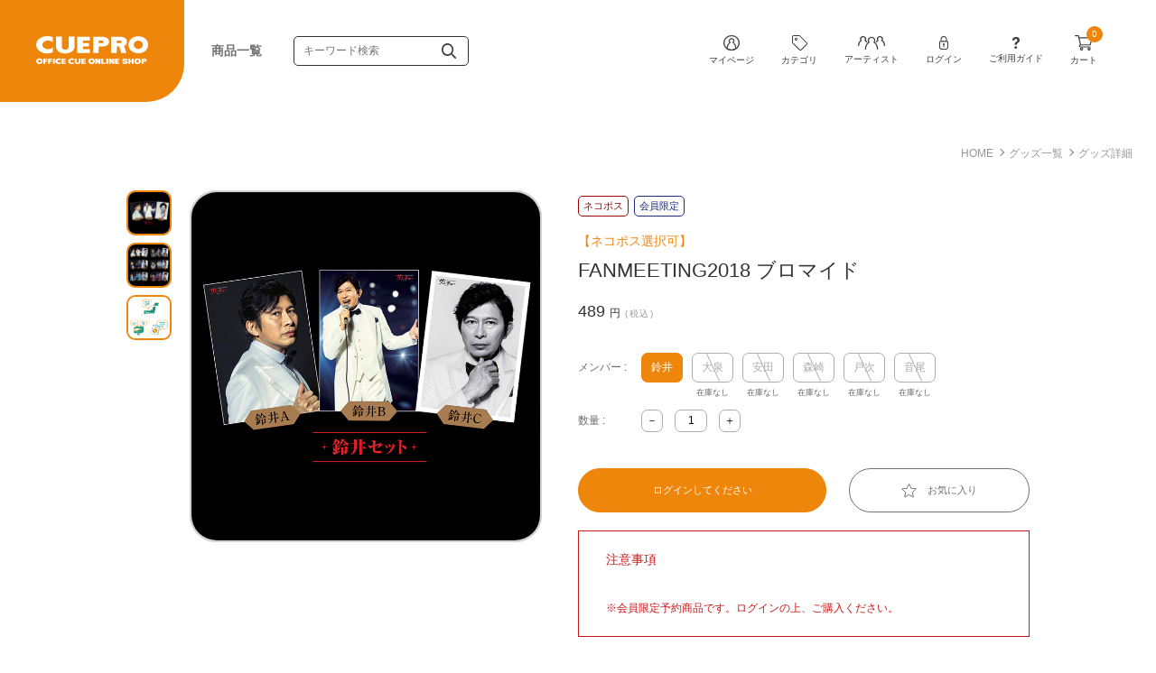

--- FILE ---
content_type: text/html; charset=UTF-8
request_url: https://cuepro.office-cue.com/goods_detail.php?id=476
body_size: 13876
content:
<!doctype html>
<html lang="ja">
<head>
    <title>
        FANMEETING2018 ブロマイド |
        オフィスキュー オンラインショップCUEPRO</title>
    <meta charset="utf-8">
<meta name="viewport" content="width=device-width">
<meta name="keywords" content="OFFICE CUE,オフィスキュー,オフィスキューオンラインショップ,CUEPRO,キュープロ,CUEPRODUCTS,キュープロダクツ">
<meta name="description" content="もっと便利で、もっとワクワクするサイトに！オフィスキュー オンラインショップ「CUEPRO」（キュープロ）">
<script type="module">
    document.documentElement.classList.remove('no-js');
    document.documentElement.classList.add('js');
</script>
<script type="text/javascript">
  if ((navigator.userAgent.indexOf('iPhone') > 0) || navigator.userAgent.indexOf('iPod') > 0 || navigator.userAgent.indexOf('Android') > 0) {
    document.write('<meta name="viewport" content="width=device-width, initial-scale=1, user-scalable=no">');
  } else if(navigator.userAgent.indexOf('iPad') > 0) {
    document.write('<meta name="viewport" content="width=750, user-scalable=yes">');
  }else{
    document.write('<meta name="viewport" content="width=1120, user-scalable=yes">');
  }
</script>
<meta name="msapplication-tap-highlight" content="no">
<meta name="mobile-web-app-capable" content="yes">
<meta name="application-name" content="オフィスキュー オンラインショップCUEPRO">
<meta name="apple-mobile-web-app-capable" content="yes">
<meta name="apple-mobile-web-app-status-bar-style" content="black">
<meta name="apple-mobile-web-app-title" content="オフィスキュー オンラインショップCUEPRO">
<meta name="msapplication-TileImage" content="https://cuepro.office-cue.com/common/img/touch.png">
<meta name="msapplication-TileColor" content="#ef860c">
<meta name="theme-color" content="#ef860c">
<meta name="google-site-verification" content="3SOjsgFEfq2MIc9qSBAeXXo8713dQCCW6Yi5tADjEEM" />
    <meta property="og:type" content="website">
<meta property="og:description" content="もっと便利で、もっとワクワクするサイトに！オフィスキュー オンラインショップ「CUEPRO」（キュープロ）">
<meta property="og:title" content="オフィスキュー オンラインショップCUEPRO">
<meta property="og:url" content="https://cuepro.office-cue.com/">
<meta property="og:image" itemprop="image" content="https://cuepro.office-cue.com/update/img/ogp.png">
<meta property="og:site_name" content="OFFICE CUE ONLINE SHOP CUEPRO">
<meta property="fb:app_id" content="xxxxxxxxx">
<meta name="twitter:card" content="summary_large_image">
    <!-- Google Tag Manager -->
<script>(function(w,d,s,l,i){w[l]=w[l]||[];w[l].push({'gtm.start':
        new Date().getTime(),event:'gtm.js'});var f=d.getElementsByTagName(s)[0],
      j=d.createElement(s),dl=l!='dataLayer'?'&l='+l:'';j.async=true;j.src=
      'https://www.googletagmanager.com/gtm.js?id='+i+dl+ '&gtm_auth=opuHY0IpZpsxmgc-YcfLsQ&gtm_preview=env-1&gtm_cookies_win=x';f.parentNode.insertBefore(j,f);
  })(window,document,'script','dataLayer','GTM-KL2WTG7');</script>
<!-- End Google Tag Manager -->
<link rel="manifest" href="/common/manifest.json">
<link rel="icon" href="/favicon.ico">
<link rel="apple-touch-icon" href="/common/img/touch.png">
<link rel="stylesheet" href="/common/css/app.css?ver=202506271200">
<link rel="stylesheet" href="/common/css/static.css?ver=202506271200">
<script>window.MSInputMethodContext && document.documentMode && document.write('<script src="https://cdn.jsdelivr.net/gh/nuxodin/ie11CustomProperties@4.1.0/ie11CustomProperties.min.js"><\/script>');</script>
</head>
<body class="goodsDetailPage" id="goodsDetail">

    <!-- Google Tag Manager (noscript) -->
    <noscript><iframe src="https://www.googletagmanager.com/ns.html?id=GTM-KL2WTG7&gtm_auth=opuHY0IpZpsxmgc-YcfLsQ&gtm_preview=env-1&gtm_cookies_win=x"
                      height="0" width="0" style="display:none;visibility:hidden"></iframe></noscript>
    <!-- End Google Tag Manager (noscript) -->
<div id="fb-root"></div>
<script>(function(d, s, id) {
  var js, fjs = d.getElementsByTagName(s)[0];
  if (d.getElementById(id)) return;
  js = d.createElement(s); js.id = id;
  js.src = 'https://connect.facebook.net/ja_JP/sdk.js#xfbml=1&version=v2.11&appId=xxxxxxxxx';
  fjs.parentNode.insertBefore(js, fjs);
}(document, 'script', 'facebook-jssdk'));</script>
<header class="header" id="js-header">
    <div class="header-inner" id="headerInner">
        <h1 class="top-logo">
            <a href="/">
                <svg id="logo" xmlns="http://www.w3.org/2000/svg" width="124" height="30.8333" viewBox="0 0 201.149 50.017">
                    <g>
                        <title>オフィスキュー オンラインショップCUEPROCUEPRO</title>
                        <path id="パス_7629" data-name="パス 7629" d="M178.066,307.73c0,2.8,2.926,5.066,6.542,5.066a7.961,7.961,0,0,0,3.235-.667V309.2a3.74,3.74,0,0,1-2.767,1.1c-1.847,0-3.348-1.132-3.348-2.529s1.5-2.526,3.348-2.526a3.76,3.76,0,0,1,2.767,1.1v-3.023a8.034,8.034,0,0,0-3.235-.665C180.993,302.661,178.066,304.931,178.066,307.73Zm-4.265,4.782h3.3v-9.469h-3.3Zm-30.2-34.169c0,8.593,8.975,15.551,20.072,15.551a24.417,24.417,0,0,0,9.927-2.052V282.86a11.481,11.481,0,0,1-8.49,3.383c-5.669,0-10.276-3.47-10.276-7.755s4.607-7.752,10.276-7.752a13.432,13.432,0,0,1,3.409.438,10.479,10.479,0,0,1,5.081,2.94v-9.279a24.654,24.654,0,0,0-9.927-2.041C152.573,262.793,143.6,269.754,143.6,278.343Zm57.513,29.387c0,2.8,2.926,5.066,6.541,5.066a7.965,7.965,0,0,0,3.237-.667V309.2a3.743,3.743,0,0,1-2.768,1.1c-1.847,0-3.349-1.132-3.349-2.529s1.5-2.526,3.349-2.526a3.763,3.763,0,0,1,2.768,1.1v-3.023a8.039,8.039,0,0,0-3.237-.665C204.037,302.661,201.111,304.931,201.111,307.73Zm-11.877,4.782h7.345v-2.253H192.53v-1.553h3.6v-1.92h-3.6v-1.492h4.049v-2.251h-7.345Zm12.773-46.086h.059v14.588h-.085a6.1,6.1,0,0,1-12.2,0V263.78h-10.5v18.478c0,6.419,7.429,11.615,16.606,11.615s16.6-5.2,16.6-11.615h.024V263.78h-10.5Zm54.122,14.913h6.662s11.862.449,11.862-8.283c0-9.25-11.862-9.093-11.862-9.093H246.012v29.056h10.116Zm0-10.468h6.662s2.235.226,2.235,2.185-2.235,2.392-2.235,2.392h-6.662Zm-16.136,15.3H227.563v-4.835h11.048v-5.891H227.563v-4.577h12.429v-6.908H217.458V293.1h22.534ZM165.1,312.512h3.3v-3.806H172v-1.92h-3.6v-1.492h4.049v-2.251H165.1Zm-8.5,0h3.3v-3.806h3.6v-1.92h-3.6v-1.492h4.049v-2.251H156.6Zm-7.082-9.854c-3.547,0-5.886,2.246-5.886,5.03,0,.012,0,.025,0,.038s0,.037,0,.055c0,2.784,2.34,5.029,5.886,5.029s5.887-2.245,5.887-5.029c0-.011,0-.025,0-.036s0-.038,0-.057C155.408,304.9,153.066,302.658,149.521,302.658Zm0,7.582a2.516,2.516,0,1,1,2.743-2.505A2.688,2.688,0,0,1,149.52,310.24Zm135.787,2.271h7.346v-2.253H288.6v-1.553h3.6v-1.92h-3.6v-1.492h4.051v-2.251h-7.346Zm-15.564,0h3.294v-9.469h-3.294Zm55.944-9.854c-3.546,0-5.886,2.246-5.886,5.03,0,.012,0,.025,0,.038s0,.037,0,.055c0,2.784,2.341,5.029,5.887,5.029s5.887-2.245,5.887-5.029c0-.011,0-.025,0-.036s0-.038,0-.057C331.574,304.9,329.231,302.658,325.686,302.658Zm0,7.582a2.516,2.516,0,1,1,2.743-2.505A2.686,2.686,0,0,1,325.685,310.24Zm-44.957-2.859-2.785-4.338h-3.3v9.469h3.3v-4.336l2.785,4.336h3.3v-9.469h-3.3Zm20.889-27.209c2.679-1.086,5.133-3.145,5.133-7.115,0-9.25-11.857-9.093-11.857-9.093H278.115v29.056h10.11V281.339h4.657l3.8,11.679h9.082Zm-6.724-4.724h-6.668v-4.577h6.668s2.227.226,2.227,2.185S294.893,275.448,294.893,275.448Zm-74.745,28.4h.02V308.6h-.027a1.989,1.989,0,0,1-3.978,0v-5.618h-3.423V309c0,2.093,2.424,3.787,5.414,3.787s5.412-1.694,5.412-3.787h.008v-6.023h-3.425Zm95.31,2.942h-2.785v-3.743h-3.3v9.469h3.3v-3.806h2.785v3.806h3.295v-9.469h-3.295Zm-13.289-1.492h2.174s.727.075.727.712h3.138c0-3.014-3.866-2.963-3.866-2.963h-2.174s-3.865-.052-3.865,2.963c0,2.847,3.865,2.7,3.865,2.7l2.174.063s.727.141.727.78-.727.71-.727.71h-2.174s-.725-.072-.725-.71H298.3c0,3.014,3.865,2.962,3.865,2.962h2.174s3.866.052,3.866-2.962c0-2.847-3.866-2.7-3.866-2.7l-2.174-.063s-.724-.142-.724-.78S302.168,305.293,302.168,305.293Zm36.124-2.251h-5.469v9.469h3.3v-3.806h2.173s3.866.146,3.866-2.7C342.158,302.991,338.293,303.043,338.293,303.043Zm0,3.743H336.12v-1.492h2.173s.729.075.729.712S338.293,306.786,338.293,306.786Zm-113.109,5.75h7.346v-2.254H228.48v-1.576h3.6v-1.92h-3.6v-1.492h4.049v-2.251h-7.346Zm38.764-9.493h-3.3v9.469h7.344v-2.253h-4.047Zm-20.7-.385c-3.546,0-5.886,2.246-5.886,5.03,0,.012,0,.025,0,.038s0,.037,0,.055c0,2.784,2.34,5.029,5.886,5.029s5.887-2.245,5.887-5.029c0-.011,0-.025,0-.036s0-.038,0-.057C249.138,304.9,246.8,302.658,243.251,302.658Zm0,7.582a2.516,2.516,0,1,1,2.745-2.505A2.689,2.689,0,0,1,243.249,310.24Zm12.76-2.859-2.787-4.338h-3.294v9.469h3.294v-4.336l2.787,4.336h3.3v-9.469h-3.3Zm88.738-29.161c0-8.315-6.988-15.026-17.588-15.026s-17.585,6.711-17.585,15.026c0,.038.007.08.007.116,0,.056-.016.112-.016.165,0,8.314,7,15.023,17.592,15.023s17.589-6.709,17.589-15.023c0-.035-.012-.077-.012-.114C344.738,278.327,344.747,278.279,344.747,278.22Zm-17.59,7.629c-4.555-.18-8.192-3.456-8.192-7.487s3.637-7.306,8.194-7.493c4.556.187,8.189,3.463,8.189,7.493S331.709,285.669,327.157,285.849Z" transform="translate(-143.598 -262.793)" fill="#fff"/>
                    </g>
                </svg>
            </a>
        </h1>
        <p class="list-link pc">
                            <a href="/goods_list.php">
                                商品一覧</a>
        </p>

        <!-- 検索モーダル -->
        <div class="search-form search-modal" id="searchModal">
            <p class="close-area"></p>
            <div class="inner">
                <!-- <p class="close-btn sp"><span></span></p> -->
                <div class="search-form">
                    <form action="/goods_list.php" method="get">
                        <input value="" name="keyword" placeholder="キーワード検索" type="search" id="js-searchKeyword-1">
                                                <button type="submit">
                          <img src="/common/img/nav-search.svg" alt="">
                        </button>
                    </form>
                </div>
            </div>
        </div>

        <nav class="nav">
            <ul class="nav-menu">
                                  <li class="pc"><a href="https://thankcue.office-cue.com/mypage" target="_blank"><span class="icon"><svg xmlns="http://www.w3.org/2000/svg" width="17.688" height="17.686" viewBox="0 0 17.688 17.686">
  <g id="グループ_841" data-name="グループ 841" transform="translate(-14131.073 -5754.57)">
    <g id="グループ_838" data-name="グループ 838" transform="translate(14134.706 5758.056)">
      <path id="パス_7797" data-name="パス 7797" d="M14163.479,5797.707a.4.4,0,0,1-.4-.373c-.018-.243-.025-.491-.025-.739,0-2.8,1.113-5.36,2.814-6.573a2.9,2.9,0,1,1,4.443,0c1.7,1.212,2.814,3.77,2.814,6.573,0,.248-.01.5-.025.738a.4.4,0,1,1-.8-.055c.016-.224.023-.454.023-.684,0-2.757-1.145-5.229-2.846-6.15a.4.4,0,0,1-.062-.66,2.1,2.1,0,1,0-2.66,0,.4.4,0,0,1,.145.347.4.4,0,0,1-.207.313c-1.7.922-2.844,3.394-2.844,6.15,0,.23.008.46.023.685a.4.4,0,0,1-.371.426Z" transform="translate(-14162.88 -5785.086)" fill="#3c3c3c"/>
      <path id="パス_7797_-_アウトライン" data-name="パス 7797 - アウトライン" d="M14163.5,5797.9a.574.574,0,0,1-.572-.535c-.018-.239-.025-.492-.025-.75a8.465,8.465,0,0,1,2.74-6.605,3.074,3.074,0,1,1,4.938,0,8.457,8.457,0,0,1,2.742,6.605c0,.242-.01.494-.025.75a.578.578,0,0,1-.574.535h-.037a.574.574,0,0,1-.395-.2.567.567,0,0,1-.139-.415c.016-.224.021-.451.021-.671,0-2.694-1.105-5.1-2.752-6a.575.575,0,0,1-.092-.947,1.925,1.925,0,1,0-2.439,0,.571.571,0,0,1-.09.947c-1.646.893-2.75,3.3-2.75,6,0,.237.006.463.021.672a.575.575,0,0,1-.533.611Zm4.611-12.447a2.726,2.726,0,0,0-2.088,4.477l.121.145-.154.109c-1.664,1.187-2.74,3.712-2.74,6.431,0,.25.008.495.025.728a.225.225,0,0,0,.225.21h.016a.227.227,0,0,0,.209-.24c-.016-.217-.023-.451-.023-.7,0-2.818,1.18-5.352,2.936-6.3a.227.227,0,0,0,.035-.373,2.275,2.275,0,1,1,2.879,0,.232.232,0,0,0-.08.2.227.227,0,0,0,.117.177c1.756.952,2.936,3.485,2.936,6.3,0,.229-.008.462-.023.7a.211.211,0,0,0,.055.164.228.228,0,0,0,.156.078h.012a.227.227,0,0,0,.227-.211c.018-.247.025-.492.025-.726,0-2.721-1.076-5.245-2.742-6.431l-.152-.109.119-.144a2.726,2.726,0,0,0-2.088-4.478Z" transform="translate(-14162.904 -5785.11)" fill="#3c3c3c"/>
    </g>
    <g id="グループ_839" data-name="グループ 839" transform="translate(14134.84 5769.705)">
      <path id="パス_7798" data-name="パス 7798" d="M14169.646,5890.043a8.65,8.65,0,0,1-4.836-1.472l.447-.664a7.874,7.874,0,0,0,8.777,0l.447.663A8.632,8.632,0,0,1,14169.646,5890.043Z" transform="translate(-14164.568 -5887.666)" fill="#3c3c3c"/>
      <path id="パス_7798_-_アウトライン" data-name="パス 7798 - アウトライン" d="M14169.679,5890.25a8.805,8.805,0,0,1-4.932-1.5l-.145-.1.639-.952.146.1a7.7,7.7,0,0,0,8.584,0l.145-.1.639.951-.143.1A8.8,8.8,0,0,1,14169.679,5890.25Zm-4.594-1.694a8.5,8.5,0,0,0,9.188,0l-.252-.374a8.051,8.051,0,0,1-8.682,0Z" transform="translate(-14164.603 -5887.699)" fill="#3c3c3c"/>
    </g>
    <g id="グループ_840" data-name="グループ 840" transform="translate(14131.073 5754.57)">
      <path id="パス_7799" data-name="パス 7799" d="M14139.892,5772.058a8.665,8.665,0,1,1,4.836-1.473A8.627,8.627,0,0,1,14139.892,5772.058Zm0-16.539a7.872,7.872,0,1,0,7.869,7.87A7.88,7.88,0,0,0,14139.892,5755.519Z" transform="translate(-14131.049 -5754.546)" fill="#3c3c3c"/>
      <path id="パス_7799_-_アウトライン" data-name="パス 7799 - アウトライン" d="M14139.916,5772.255a8.84,8.84,0,1,1,4.934-1.5A8.805,8.805,0,0,1,14139.916,5772.255Zm0-17.337a8.5,8.5,0,1,0,8.494,8.5A8.5,8.5,0,0,0,14139.916,5754.918Zm0,16.539a8.036,8.036,0,1,1,4.488-1.366A8.022,8.022,0,0,1,14139.916,5771.457Zm0-15.74a7.7,7.7,0,1,0,7.7,7.7A7.7,7.7,0,0,0,14139.916,5755.717Z" transform="translate(-14131.072 -5754.57)" fill="#3c3c3c"/>
    </g>
  </g>
</svg>
</span>マイページ</a></li>
                                <li class="pc" id="menuCategory"><a href="#" class="js-menu"><span class="icon"><svg xmlns="http://www.w3.org/2000/svg" width="17.015" height="17.014"><g data-name="g_818" fill="#3C3C3C"><path class="path" data-name="path 27" d="M1.832 0h6.457a.5.5 0 0 1 .352.146l7.838 7.838a1.834 1.834 0 0 1 0 2.59l-5.905 5.905a1.819 1.819 0 0 1-1.295.535 1.819 1.819 0 0 1-1.3-.535L.146 8.641A.5.5 0 0 1 0 8.289V1.831A1.834 1.834 0 0 1 1.832 0ZM1 8.082l7.692 7.692a.839.839 0 0 0 1.18 0l5.905-5.905a.836.836 0 0 0 0-1.18L8.082 1h-6.25A.836.836 0 0 0 1 1.832Zm0 0"/><path class="path" data-name="path 28" d="M4.395 2.827a1.566 1.566 0 1 1-1.108.459 1.556 1.556 0 0 1 1.108-.459Zm-.4 1.969a.569.569 0 1 0-.167-.4.565.565 0 0 0 .164.4Zm0 0"/></g></svg></span>カテゴリ</a></li>
                <li class="pc" id="menuArtist"><a href="#" class="js-menu js-artist"><span class="icon"><svg xmlns="http://www.w3.org/2000/svg" width="29.577" height="15.609" viewBox="0 0 29.577 15.609">
  <g id="グループ_837" data-name="グループ 837" transform="translate(-13457.681 -5798.478)">
    <path id="パス_7794" data-name="パス 7794" d="M13479.639,5813.427a.65.65,0,1,1-1.3,0,10.1,10.1,0,0,0-.76-3.89,5.781,5.781,0,0,0-.38-.83v-.01a7.969,7.969,0,0,0-1.01-1.45,3.93,3.93,0,0,0-.341-.36,5.223,5.223,0,0,0-.949-.75.643.643,0,0,1-.171-.95,2.865,2.865,0,0,0-.539-4.01,2.861,2.861,0,0,0-4.011,4.01.625.625,0,0,1,.12.51.669.669,0,0,1-.29.44,5.693,5.693,0,0,0-.95.75c-.119.12-.229.23-.34.36a7.969,7.969,0,0,0-1.01,1.45v.01a6.666,6.666,0,0,0-.38.8,10.039,10.039,0,0,0-.771,3.92.65.65,0,1,1-1.3,0,11.022,11.022,0,0,1,1.7-6.03c.09-.14.19-.28.29-.41a6.831,6.831,0,0,1,.93-1.06q.166-.165.33-.3c.09-.08.181-.15.271-.22a4.161,4.161,0,1,1,7.35,0c.09.07.18.14.271.22.109.09.22.19.329.3a6.785,6.785,0,0,1,.931,1.06c.1.13.2.27.29.41A11.016,11.016,0,0,1,13479.639,5813.427Z" fill="#3c3c3c"/>
    <path id="パス_7795" data-name="パス 7795" d="M13467.665,5804.877a.279.279,0,0,1-.044.353,6.17,6.17,0,0,0-.6.653c-.105.138-.191.173-.272,0a5.325,5.325,0,0,0-1.751-1.97.611.611,0,0,1-.26-.43.623.623,0,0,1,.12-.48,2,2,0,1,0-3.17,0,.626.626,0,0,1,.119.48.607.607,0,0,1-.26.43,6.285,6.285,0,0,0-2.56,5.37.657.657,0,0,1-.62.68h-.04a.64.64,0,0,1-.64-.62,7.576,7.576,0,0,1,2.619-6.1,3.3,3.3,0,0,1,1.456-4.39,3.263,3.263,0,0,1,2.821-.1,3.312,3.312,0,0,1,1.653,4.49A7.942,7.942,0,0,1,13467.665,5804.877Z" fill="#3c3c3c"/>
    <path id="パス_7796" data-name="パス 7796" d="M13487.249,5809.563a.657.657,0,0,1-.68.62.649.649,0,0,1-.619-.68,6.292,6.292,0,0,0-2.562-5.37.613.613,0,0,1-.26-.43.627.627,0,0,1,.12-.48,2,2,0,1,0-3.17,0,.635.635,0,0,1,.121.48.617.617,0,0,1-.261.43,7.667,7.667,0,0,0-1.726,1.927c-.14.2-.283.06-.358-.029a8.43,8.43,0,0,0-.6-.639.177.177,0,0,1-.029-.221,7.927,7.927,0,0,1,1.475-1.708,3.3,3.3,0,0,1,1.455-4.391,3.262,3.262,0,0,1,2.82-.1,3.31,3.31,0,0,1,1.653,4.49A7.578,7.578,0,0,1,13487.249,5809.563Z" transform="translate(0 -0.222)" fill="#3c3c3c"/>
  </g>
</svg>
</span>アーティスト</a></li>
                                    <li class="pc"><a href="/login.php"><span class="icon"><svg xmlns="http://www.w3.org/2000/svg" width="10.989" height="15.377"><g data-name="g_771" fill="#3C3C3C"><path class="path" data-name="パス 23" d="M1.656 5.486V3.71a3.563 3.563 0 0 1 .91-2.445A3.632 3.632 0 0 1 5.294.003 3.875 3.875 0 0 1 7.483.49a3.624 3.624 0 0 1 1.856 3.209c.01.537 0 1.074 0 1.612v.133a4.781 4.781 0 0 1 .732.228 1.543 1.543 0 0 1 .911 1.456q.014 2.606 0 5.213a3.115 3.115 0 0 1-2.67 3 8.871 8.871 0 0 1-1.026.037q-2.075.005-4.149 0a3.12 3.12 0 0 1-3.129-3.139c0-1.663.02-3.327-.01-4.99a1.7 1.7 0 0 1 1.658-1.763Zm3.839 1.106H1.756a.573.573 0 0 0-.65.654v4.94a2.04 2.04 0 0 0 2.092 2.091h4.579a2.225 2.225 0 0 0 .509-.055 2.018 2.018 0 0 0 1.6-2.036V7.263c0-.459-.21-.669-.672-.669Zm2.739-1.1c0-.669.043-1.329-.01-1.98a2.483 2.483 0 0 0-1.707-2.249 3.265 3.265 0 0 0-1.538-.126 2.546 2.546 0 0 0-2.187 2.2c-.053.7-.027 1.415-.036 2.122 0 .01.01.019.019.035Z"/><path class="path" data-name="パス 24" d="M6.046 11.24v.84a.55.55 0 0 1-1.1 0c0-.554 0-1.109-.005-1.663a.3.3 0 0 0-.1-.2 1.112 1.112 0 0 1-.371-1.288 1.1 1.1 0 0 1 2.11.209 1.044 1.044 0 0 1-.412 1.059.274.274 0 0 0-.124.254c.008.263 0 .526 0 .788Z"/></g></svg></span>ログイン</a></li>
                                <li class="pc"><a href="/guide/"><span class="icon"><svg xmlns="http://www.w3.org/2000/svg" width="8.79" height="13.413"><path class="path" data-name="パス 7730" d="M2.832 8.516a3.418 3.418 0 0 1 .114-1.165 2.352 2.352 0 0 1 .53-.923 4.389 4.389 0 0 1 1.01-.79 6.542 6.542 0 0 0 .923-.64 1.71 1.71 0 0 0 .475-.617 1.9 1.9 0 0 0 .137-.745v-.018a1.4 1.4 0 0 0-.219-.777 1.464 1.464 0 0 0-.608-.525 2.073 2.073 0 0 0-.909-.187 1.909 1.909 0 0 0-.914.21 1.62 1.62 0 0 0-.622.576 1.734 1.734 0 0 0-.256.831l-.009.073H-.001l.009-.082A3.79 3.79 0 0 1 .57 1.818 3.642 3.642 0 0 1 2.07.489 5.271 5.271 0 0 1 4.446 0a5.361 5.361 0 0 1 2.28.452 3.668 3.668 0 0 1 1.517 1.243 3.17 3.17 0 0 1 .544 1.841v.018a3.125 3.125 0 0 1-.493 1.768 4.329 4.329 0 0 1-1.462 1.311 6.362 6.362 0 0 0-.941.653 1.754 1.754 0 0 0-.475.621 1.931 1.931 0 0 0-.137.754.374.374 0 0 1-.375.375H3.369a.54.54 0 0 1-.539-.521Zm.215 4.482a1.412 1.412 0 0 1 0-2.037 1.559 1.559 0 0 1 2.12 0 1.412 1.412 0 0 1 0 2.037 1.559 1.559 0 0 1-2.12 0Z" fill="#3C3C3C"/></svg></span>ご利用ガイド</a></li>
                <li class="sp search"><a href="/static_goods_list.php"><span class="icon">
                    <svg xmlns="http://www.w3.org/2000/svg" width="16.671" height="16.67"><path data-name="パス 25" d="M7.225 0c.26.042.522.075.78.129a6.6 6.6 0 0 1 4.579 3.356 6.454 6.454 0 0 1 .817 3.594 6.6 6.6 0 0 1-1.256 3.548l-.115.158a.3.3 0 0 0-.017.04l1.166 1.17 3.221 3.222a.815.815 0 0 1 .232.848.792.792 0 0 1-.618.583.818.818 0 0 1-.8-.246l-1.669-1.668-2.6-2.6a1.669 1.669 0 0 1-.109-.135c-.105.076-.19.14-.278.2a6.58 6.58 0 0 1-4.23 1.207 6.688 6.688 0 0 1-6.2-5.394c-.051-.26-.086-.521-.129-.782V6.188c.01-.036.023-.071.03-.108a10.029 10.029 0 0 1 .242-1.254A6.6 6.6 0 0 1 5.405.134c.257-.057.519-.088.779-.131Zm-.53 11.745A5.037 5.037 0 1 0 1.66 6.682a5.049 5.049 0 0 0 5.037 5.063Z" fill="#3C3C3C"/></svg>                </span>検索</a></li>
                <li class="cart"><a href="/cart.php"><span class="icon">
                    <svg xmlns="http://www.w3.org/2000/svg" width="19.944" height="17.529"><path class="path" data-name="パス 20" d="M6.426 11.686h10.6a.584.584 0 0 0 .562-.424l2.337-8.18a.584.584 0 0 0-.562-.745H5.078L4.661.458A.584.584 0 0 0 4.09 0H.584a.584.584 0 0 0 0 1.169h3.037l2.11 9.493a1.753 1.753 0 0 0 .7 3.361h10.6a.584.584 0 0 0 0-1.169H6.427a.584.584 0 0 1 0-1.168Zm12.159-8.18-2 7.012H6.9L5.338 3.506Zm0 0" fill="#3C3C3C"/><path class="path" data-name="パス 21" d="M5.844 15.776a1.753 1.753 0 1 0 1.753-1.753 1.755 1.755 0 0 0-1.753 1.753Zm1.753-.584a.584.584 0 1 1-.584.584.585.585 0 0 1 .584-.584Zm0 0" fill="#3C3C3C"/><path class="path" data-name="パス 22" d="M14.102 15.776a1.753 1.753 0 1 0 1.753-1.753 1.755 1.755 0 0 0-1.753 1.753Zm1.753-.584a.584.584 0 1 1-.584.584.585.585 0 0 1 .584-.584Zm0 0" fill="#3C3C3C"/></svg>                </span>カート<span id="checkout-items" class="checkout-items cart-total">0</span></a></li>
                <li class="menu-btn sp" id="menuBtn">
                    <div class="hbg">
                        <span></span>
                        <span></span>
                        <span></span>
                    </div>
                </li>
            </ul>
        </nav>
    </div>
    <div class="menu-modal sp" id="menuModal">
        <div class="modal-inner">
            <ul class="menu-modal-link">
                                    <li class="login"><a href="/login.php"><span class="icon"><img src="/common/img/nav-login-02.svg"></span>ログイン</a></li>
                    <li><a href="https://thankcue.office-cue.com/mypage" target="_blank"><span class="icon"><img src="/common/img/nav-mypage.svg"></span>マイページ</a></li>
                                <li class="sp search"><a href="https://thankcue.office-cue.com/mypage/cue_pro/fv_list"><span class="icon"><img src="/common/img/nav-favorite.svg"></span>お気に入り</a></li>
            </ul>
            <ul class="menu-modal-select">
                <li><a href="#" class="js-menu">カテゴリ</a></li>
                <li><a href="#" class="js-menu js-artist">アーティスト</a></li>
            </ul>
            <ul class="menu-modal-guide">
                <li><a href="/guide/">ご利用ガイド</a></li>
                <li><a href="/guide/policy.php">プライバシーポリシー</a></li>
                <li><a href="/guide/law.php">特定商取引に基づく表記</a></li>
                <li><a href="/guide/faq.php">よくあるご質問</a></li>
                <li><a href="https://www.office-cue.com/contact/" target="_blank">お問い合わせ</a></li>
                <li class="instagram">
                    <a href="https://www.instagram.com/creative_officecue/" target="_blank"><span class="icon"><img src="/common/img/footer-instagram.svg"></span></a>
                </li>
            </ul>
        </div>
    </div>
</header>

<!-- 選択モーダル -->
<div class="select-modal" id="selectModal">
    <div class="inner">
        <p class="close-btn"><span></span></p>
        <div class="btn-2column">
            <p class="btn-wrap active">
                <a class="btn-style-02">カテゴリから探す</a>
            </p>
            <p class="btn-wrap">
                <a class="btn-style-02">アーティストから探す</a>
            </p>
        </div>
        <!--カテゴリーモーダル-->
        <div class="select-modal-box category-modal active" id="categoryModal">
            <ul class="category-list">
                        <li><a href="https://cuepro.office-cue.com/goods_list.php?category_id%5B%5D=16"><span
                        class="icon"><img src="/common/img/category-event-02.svg"
                                          alt="イベント"></span>イベント</a></li>
            <li><a href="https://cuepro.office-cue.com/goods_list.php?category_id%5B%5D=17"><span
                        class="icon"><img src="/common/img/category-theater-02.svg"
                                          alt="舞台"></span>舞台</a></li>
            <li><a href="https://cuepro.office-cue.com/goods_list.php?category_id%5B%5D=18"><span
                        class="icon"><img src="/common/img/category-movie-02.svg"
                                          alt="映画"></span>映画</a></li>
            <li><a href="https://cuepro.office-cue.com/goods_list.php?category_id%5B%5D=19"><span
                        class="icon"><img src="/common/img/category-tv-02.svg"
                                          alt="テレビ番組"></span>テレビ番組</a></li>
            <li><a href="https://cuepro.office-cue.com/goods_list.php?category_id%5B%5D=20"><span
                        class="icon"><img src="/common/img/category-dvd-02.svg"
                                          alt="BD・DVD/CD"></span>BD・DVD/CD</a></li>
            <li><a href="https://cuepro.office-cue.com/goods_list.php?category_id%5B%5D=21"><span
                        class="icon"><img src="/common/img/category-book-02.svg"
                                          alt="書籍"></span>書籍</a></li>
            <li><a href="https://cuepro.office-cue.com/goods_list.php?category_id%5B%5D=22"><span
                        class="icon"><img src="/common/img/category-fasion-02.svg"
                                          alt="ファッション"></span>ファッション</a></li>
            <li><a href="https://cuepro.office-cue.com/goods_list.php?category_id%5B%5D=23"><span
                        class="icon"><img src="/common/img/category-pen-02.svg"
                                          alt="雑貨・文具"></span>雑貨・文具</a></li>
            <li><a href="https://cuepro.office-cue.com/goods_list.php?category_id%5B%5D=24"><span
                        class="icon"><img src="/common/img/category-food-02.svg"
                                          alt="食品"></span>食品</a></li>
            <li><a href="https://cuepro.office-cue.com/goods_list.php?category_id%5B%5D=29"><span
                        class="icon"><img src="/common/img/category-other-02.svg"
                                          alt="その他"></span>その他</a></li>
                </ul>
        </div>
        <!--アーティストモーダル-->
        <div class="select-modal-box artist-modal" id="artistModal">
            <ul class="artist-list">
            <li class="left"><a href="/goods_list.php?artist_id%5B%5D=1"><span class="img"><img
                            src="/common/img/artist-01.jpg"></span>鈴井 貴之</a></li>
        <li><a href="/goods_list.php?artist_id%5B%5D=2"><span class="img"><img
                            src="/common/img/artist-02.jpg"></span>大泉 洋<span class="sub">TEAM NACS</span></a></li>
        <li class="right"><a href="/goods_list.php?artist_id%5B%5D=3"><span class="img"><img
                            src="/common/img/artist-03.jpg"></span>安田 顕<span class="sub">TEAM NACS</span></a></li>
        <li class="left"><a href="/goods_list.php?artist_id%5B%5D=4"><span class="img"><img
                            src="/common/img/artist-04.jpg"></span>森崎 博之<span class="sub">TEAM NACS</span></a></li>
        <li><a href="/goods_list.php?artist_id%5B%5D=5"><span class="img"><img
                            src="/common/img/artist-05.jpg"></span>戸次 重幸<span class="sub">TEAM NACS</span></a></li>
        <li class="right"><a href="/goods_list.php?artist_id%5B%5D=6"><span class="img"><img
                            src="/common/img/artist-06.jpg"></span>音尾 琢真<span class="sub">TEAM NACS</span></a></li>
        <li><a href="/goods_list.php?artist_id%5B%5D=7"><span class="img"><img
                            src="/common/img/artist-07.jpg"></span>小橋 亜樹</a></li>
        <li><a href="/goods_list.php?artist_id%5B%5D=8"><span class="img"><img
                            src="/common/img/artist-08.jpg"></span>北川 久仁子</a></li>
        <li><a href="/goods_list.php?artist_id%5B%5D=9"><span class="img"><img
                            src="/common/img/artist-09.jpg"></span>オクラホマ</a></li>
        <li><a href="/goods_list.php?artist_id%5B%5D=10"><span class="img"><img
                            src="/common/img/artist-10.jpg"></span>Chima</a></li>
        <li class="large"><a href="/goods_list.php?artist_id%5B%5D=11"><span class="img"><img
                            src="/common/img/artist-11.jpg"></span>NORD</a></li>
        <li><a href="/goods_list.php?artist_id%5B%5D=27"><span class="img"><img
                            src="/common/img/artist-16.jpg"></span>阿部 凛</a></li>
        <li><a href="/goods_list.php?artist_id%5B%5D=28"><span class="img"><img
                            src="/common/img/artist-17.jpg"></span>滝谷 美夢</a></li>
        <li><a href="/goods_list.php?artist_id%5B%5D=14"><span class="img"><img
                            src="/common/img/artist-14.jpg"></span>キューちゃん</a></li>
        <li><a href="/goods_list.php?artist_id%5B%5D=15"><span class="img"><img
                            src="/common/img/artist-15.jpg"></span>半﨑 美子<br class="sp"/>(業務提携)</a></li>
    </ul>
        </div>
    </div>
</div>

<div class="wrapper">
    <main role="main">
        <!-- ナビ -->
        <div class="breadcrumb">
    <ul class="breadcrumb-link">
        <li class="home"><a href="/">HOME</a></li>
                    <li class="name ">
                                                            <a href="/goods_list.php">グッズ一覧</a>
                                                </li>
                    <li class="name current">
                                    <span>グッズ詳細</span>
                            </li>
            </ul>
</div>
        <div class="container">
            
                
                <!-- 詳細 -->
                <div class="contents">
    <div class="product-area">
        <!-- 画像 -->
        <div class="product-img-area">
    <div class="thumb-area">
        <ul class="goods-swiper-thumbs">
                            <li class="swiper-slide">
                    <a data-slide-index="1" href="" class="active">
                        <img src="/php/image/stock/476/1/1_1.jpg"
                             alt="FANMEETING2018 ブロマイド">
                    </a>
                </li>
                                <li class="swiper-slide">
                    <a data-slide-index="2" href="" class="active">
                        <img src="/php/image/stock/476/1/2_1.jpg"
                             alt="FANMEETING2018 ブロマイド">
                    </a>
                </li>
                                            <li class="swiper-slide">
                    <a data-slide-index="3" href="" class="active">
                        <img src="/common/img/detail/simple_delivery_info.jpg">
                    </a>
                </li>
                    </ul>
    </div>
    <div class="product-img-box">
        <div class="goods-swiper">
            <div class="swiper-wrapper">
                                    <div class="swiper-slide">
                        <img src="/php/image/stock/476/1/1_1.jpg"
                             alt="FANMEETING2018 ブロマイド">
                    </div>
                                        <div class="swiper-slide">
                        <img src="/php/image/stock/476/1/2_1.jpg"
                             alt="FANMEETING2018 ブロマイド">
                    </div>
                                                        <div class="swiper-slide">
                        <img src="/common/img/detail/simple_delivery_info.jpg">
                    </div>
                            </div>
            <div class="swiper-pagination sp"></div>
        </div>
    </div>
</div>

        <!-- 詳細＆フォーム -->
        <div class="product-detail-area">
            <div class="product-contents-area">
                <ul class="label-list">
            <li class="label-nekoposu">ネコポス</li>                  <li class="label-lottery">会員限定</li>
        </ul>
<div class="title-group">
    <p class="title-label">
        <span>【ネコポス選択可】</span>    </p>
    <h3>
        FANMEETING2018 ブロマイド    </h3>
</div>
<p class="price-box">
    <span class="sales-price">
    <span class="price">489</span>
    <span class="yen">円</span>
    <span class="tax">(税込)</span>
  </span>
</p>

                <form name="main" action="" method="GET" id="form1" data-branch="[B]売切ではない場合">
    <div class="option">
                        <dl class="">
                <dt>
                    メンバー :
                </dt>
                                        <dd class="selecter">
                            <ul>
                                                                    <li>
                                        <input type="radio" name="option_no[1]"
                                               value="1"
                                               id="option_no[1]1"
                                               class="select-button"
                                               checked                                               onchange="reload()"/>
                                        <label for="option_no[1]1">
                                            鈴井                                        </label>
                                    </li>
                                                                    <li>
                                        <input type="radio" name="option_no[1]"
                                               value="2"
                                               id="option_no[1]2"
                                               class="select-button"
                                                                                              onchange="reload()"/>
                                        <label for="option_no[1]2">
                                            大泉                                        </label>
                                    </li>
                                                                    <li>
                                        <input type="radio" name="option_no[1]"
                                               value="3"
                                               id="option_no[1]3"
                                               class="select-button"
                                                                                              onchange="reload()"/>
                                        <label for="option_no[1]3">
                                            安田                                        </label>
                                    </li>
                                                                    <li>
                                        <input type="radio" name="option_no[1]"
                                               value="4"
                                               id="option_no[1]4"
                                               class="select-button"
                                                                                              onchange="reload()"/>
                                        <label for="option_no[1]4">
                                            森崎                                        </label>
                                    </li>
                                                                    <li>
                                        <input type="radio" name="option_no[1]"
                                               value="5"
                                               id="option_no[1]5"
                                               class="select-button"
                                                                                              onchange="reload()"/>
                                        <label for="option_no[1]5">
                                            戸次                                        </label>
                                    </li>
                                                                    <li>
                                        <input type="radio" name="option_no[1]"
                                               value="6"
                                               id="option_no[1]6"
                                               class="select-button"
                                                                                              onchange="reload()"/>
                                        <label for="option_no[1]6">
                                            音尾                                        </label>
                                    </li>
                                                            </ul>
                        </dd>
                                </dl>
        
    <dl class="">
                                                                <dt>数量 :</dt>
                    <dd class="spinner-area">
                        <input type="button" value="－" class="btnspinner" data-cal="-1">
                                                                        <input type="number" value="1" name="count" class="counter"
                               data-max="5" data-min="1">
                        <input type="button" value="＋" class="btnspinner" data-cal="1">
                    </dd>
                                        </dl>
</div>

    

    
                <div class="btn-area">
            <input type="hidden" name="id" value="476" />
<input type="hidden" name="no" value="1" />
<input type="hidden" name="wwwrequestcode" value="cc6aeda3dbca09d1a32e6f7ed1ce7542" />
<input type="hidden" name="dmy" value="龠" />
            <input type="hidden"
                   name="add476"
                   value="1"/>
                        <div class="text-box outofstock">
    </div>

                            <button type="button" class="btn-style-01 cart">
            <a href="https://cuepro.office-cue.com/login.php">
                <span class="text">ログインしてください</span>
            </a>
        </button>
        <button type="button" id="nologin-fav-button_476" class="btn-style-02 favorite">
        <span class="icon">
            <svg xmlns="http://www.w3.org/2000/svg" width="19"
                 viewBox="0 0 20.026 19.046">
                <path
                    d="M4.103 16.984L9 14.159l4.897 2.825a.156.156 0 0 0 .231-.168l-1.173-5.53 4.2-3.786a.156.156 0 0 0-.088-.271l-5.622-.594-2.302-5.163a.156.156 0 0 0-.286 0L6.555 6.635.933 7.23a.156.156 0 0 0-.088.271l4.2 3.785-1.173 5.53a.156.156 0 0 0 .23.169z"/>
            </svg>
        </span>
        <span class="text">お気に入り</span>
    </button>
        </div>

        
    <!-- 注意事項 -->
            <div class="attention-area">
    <!-- ここから赤枠で囲われたエリア -->
    <div class="attention-box">
        <h5>注意事項</h5>
<ul class="attention-list">
　　　　<li>会員限定予約商品です。ログインの上、ご購入ください。</li>
            </ul>
    </div>
    <!-- ここまで赤枠で囲われたエリア -->
    </div>
<div class="attention-area">
    <div class="text-box txt-color-red">
        <p>ご注文時は必ず下記をご確認の上でご利用ください。</p>
    </div>
    <!-- ここから赤枠で囲われたエリア -->
    <div class="attention-box">
  　　　 <h5>こちらの商品は【ネコポス選択可】の商品です。</h5>
        <h5>注意事項</h5>
        <ul class="attention-list">
                        <li>ネコポスは送料全国一律385円でお荷物をお届けできる配送方法です。</li>
            <li>ネコポスでの発送は、【ネコポス選択可】と記載しております対象商品を1点のみご購入の場合に限り適応となり、ご注文の際に配送方法選択の項目でお選びいただけます。</li>
                        <li>商品はポスト投函となりますので、お届け日時の指定はお受けできません。</li>
                        <li>その他の注意事項につきましては、下記よりご確認ください。</li>
                </ul>
                <p class="attention-text">
                        <a href="https://cuepro.office-cue.com/guide/delivery.php" target="_blank"><u>ネコポスについて</u></a><br>
                        <a href="https://cuepro.office-cue.com/goods_list.php?keyword=&simple_delivery=1" target="_blank"><u>【ネコポス選択可】商品一覧</u></a>
                </p>
    </div>
    <!-- ここまで赤枠で囲われたエリア -->
</div>    </form>
            </div>
            <!-- 商品説明 1 -->
  <div class="product-contents-area">
      <div class="product-contents-area">
    <div class="text-area">
        <p>メンバー撮り下ろしのブロマイド。<br>
            上質で大人なカットを多数取り揃え!今年は、7組のユニットセットも登場!<br>
            毎年恒例、ThankCUE会員限定の特権アイテム。</p>
    </div>
</div>


<!--　ファンミ　-->
<!--　ふぁんみ　-->
<!--　ファンミーティング　-->
<!--　ふぁんみーてぃんぐ　-->  </div>

<!-- 商品説明 2 -->
  <div class="product-contents-area">
    <div class="product-contents-area">
    <div class="text-area">
        <div class="spec-box">
            <h5>【仕　　様】</h5>
            <p>L版サイズ　3枚セット</p>
        </div>
    </div>
</div>
  </div>

            <div class="product-contents-area">
    <div class="text-area category-area">
        <h5>この商品についてるカテゴリー</h5>
        <ul class="word-list category">
                                <li>
                        <a href="./goods_list.php?category_id%5B%5D=16">イベント</a>
                    </li>
                                    <li>
                        <a href="./goods_list.php?category_id%5B%5D=23">雑貨・文具</a>
                    </li>
                        </ul>
                    <h5>この商品に関連するキーワード</h5>
            <ul class="word-list keyword">
                                        <li>
                            <a href="./goods_list.php?artist_id%5B%5D=1">
                                鈴井貴之                            </a>
                        </li>
                                                            <li>
                            <a href="./goods_list.php?artist_id%5B%5D=2">
                                大泉洋                            </a>
                        </li>
                                                            <li>
                            <a href="./goods_list.php?artist_id%5B%5D=3">
                                安田顕                            </a>
                        </li>
                                                            <li>
                            <a href="./goods_list.php?artist_id%5B%5D=4">
                                森崎博之                            </a>
                        </li>
                                                            <li>
                            <a href="./goods_list.php?artist_id%5B%5D=5">
                                戸次重幸                            </a>
                        </li>
                                                            <li>
                            <a href="./goods_list.php?artist_id%5B%5D=6">
                                音尾琢真                            </a>
                        </li>
                                                                                                                                                                                                                </ul>
            </div>
</div>
        </div>
    </div>
</div>

                <!-- 関連する商品 -->
                    <div class="contents related other-goods">
        <h3 class="ttl-m3 tcenter">関連する商品</h3>
        <div class="related-swiper">
            <div class="related-container swiper-container">
                <ul class="swiper-wrapper">
                        <li class="swiper-slide goods-item ">
                    <a href="https://cuepro.office-cue.com/goods_detail.php?id=2010">
                    <p class="img">
                                <img loading="lazy" width="308" height="308" class="min-w-full" src="/php/image/goods/2010/1_2.jpg" width="300" height="300" border="0" />            </p>
            <div class="goods-item-detail">
                <div class="title-group">
                    <p class="title-label">
                        <span>【ネコポス選択可】</span>                    </p>
                    <h3>
                        TEAM★SOCKS(単品)Lサイズ                    </h3>
                </div>
                <div class="category-area">
                                    </div>
                <p class="price ">
                                        1,100<span class="small">円</span><span class="tax">(税込)</span>
                </p>
                                
                                <ul class="label-list">
                                            <li class="label-nekoposu">ネコポス</li>                                                        </ul>
            </div>
        </a>
    </li>
    <li class="swiper-slide goods-item ">
                    <a href="https://cuepro.office-cue.com/goods_detail.php?id=187">
                    <p class="img">
                                <img loading="lazy" width="308" height="308" class="min-w-full" src="/php/image/goods/187/1_2.jpg" width="300" height="300" border="0" />            </p>
            <div class="goods-item-detail">
                <div class="title-group">
                    <p class="title-label">
                                            </p>
                    <h3>
                        OOPARTS「HAUNTED HOUSE」 パンフレット                    </h3>
                </div>
                <div class="category-area">
                                    </div>
                <p class="price ">
                                        1,528<span class="small">円</span><span class="tax">(税込)</span>
                </p>
                                
                                <ul class="label-list">
                                                                                                    </ul>
            </div>
        </a>
    </li>
    <li class="swiper-slide goods-item ">
                    <a href="https://cuepro.office-cue.com/goods_detail.php?id=77">
                    <p class="img">
                                <img loading="lazy" width="308" height="308" class="min-w-full" src="/php/image/goods/77/1_2.jpg" width="300" height="300" border="0" />            </p>
            <div class="goods-item-detail">
                <div class="title-group">
                    <p class="title-label">
                                            </p>
                    <h3>
                        ドラマ「貧乏男子」DVD-BOX                    </h3>
                </div>
                <div class="category-area">
                                    </div>
                <p class="price ">
                                        17,820<span class="small">円</span><span class="tax">(税込)</span>
                </p>
                                
                                <ul class="label-list">
                                                                                                    </ul>
            </div>
        </a>
    </li>
    <li class="swiper-slide goods-item   soldout ">
                    <a href="https://cuepro.office-cue.com/goods_detail.php?id=266">
                    <p class="img">
                                <img loading="lazy" width="308" height="308" class="min-w-full" src="/php/image/goods/266/1_2.jpg" width="300" height="300" border="0" />            </p>
            <div class="goods-item-detail">
                <div class="title-group">
                    <p class="title-label">
                        <span>【ネコポス選択可】</span>                    </p>
                    <h3>
                        CUE DREAM JAM-BOREE 2018 DVD                    </h3>
                </div>
                <div class="category-area">
                                    </div>
                <p class="price ">
                                        4,378<span class="small">円</span><span class="tax">(税込)</span>
                </p>
                                
                                    <p class="status soldout">売り切れ</p>
                                <ul class="label-list">
                                            <li class="label-nekoposu">ネコポス</li>                                                        </ul>
            </div>
        </a>
    </li>
    <li class="swiper-slide goods-item   soldout ">
                    <a href="https://cuepro.office-cue.com/goods_detail.php?id=256">
                    <p class="img">
                                <img loading="lazy" width="308" height="308" class="min-w-full" src="/php/image/goods/256/1_2.jpg" width="300" height="300" border="0" />            </p>
            <div class="goods-item-detail">
                <div class="title-group">
                    <p class="title-label">
                                            </p>
                    <h3>
                        TEAM NACS「PARAMUSHIR」Blu-ray豪華版(初回生産限定)                    </h3>
                </div>
                <div class="category-area">
                                    </div>
                <p class="price ">
                                        7,678<span class="small">円</span><span class="tax">(税込)</span>
                </p>
                                
                                    <p class="status soldout">売り切れ</p>
                                <ul class="label-list">
                                                                                                    </ul>
            </div>
        </a>
    </li>
    <li class="swiper-slide goods-item ">
                    <a href="https://cuepro.office-cue.com/goods_detail.php?id=43">
                    <p class="img">
                                <img loading="lazy" width="308" height="308" class="min-w-full" src="/php/image/goods/43/1_2.jpg" width="300" height="300" border="0" />            </p>
            <div class="goods-item-detail">
                <div class="title-group">
                    <p class="title-label">
                                            </p>
                    <h3>
                        フォト&エッセイ「本日のスープカレー」                    </h3>
                </div>
                <div class="category-area">
                                    </div>
                <p class="price ">
                                        1,676<span class="small">円</span><span class="tax">(税込)</span>
                </p>
                                
                                <ul class="label-list">
                                                                                                    </ul>
            </div>
        </a>
    </li>
    <li class="swiper-slide goods-item ">
                    <a href="https://cuepro.office-cue.com/goods_detail.php?id=4">
                    <p class="img">
                                <img loading="lazy" width="308" height="308" class="min-w-full" src="/php/image/goods/4/1_2.jpg" width="300" height="300" border="0" />            </p>
            <div class="goods-item-detail">
                <div class="title-group">
                    <p class="title-label">
                        <span>【ネコポス選択可】</span>                    </p>
                    <h3>
                        CUE DREAM JAM-BOREE 2010　ハリケーンジャンボリー～キミを巻き込んで10回転～　CD                    </h3>
                </div>
                <div class="category-area">
                                    </div>
                <p class="price ">
                                        2,724<span class="small">円</span><span class="tax">(税込)</span>
                </p>
                                
                                <ul class="label-list">
                                            <li class="label-nekoposu">ネコポス</li>                                                        </ul>
            </div>
        </a>
    </li>
    <li class="swiper-slide goods-item   soldout ">
                    <a href="https://cuepro.office-cue.com/goods_detail.php?id=1827">
                    <p class="img">
                                <img loading="lazy" width="308" height="308" class="min-w-full" src="/php/image/goods/1827/1_2.jpg" width="300" height="300" border="0" />            </p>
            <div class="goods-item-detail">
                <div class="title-group">
                    <p class="title-label">
                        <span>【ネコポス選択可】</span>                    </p>
                    <h3>
                        ハナタレナックス 第17滴 -2013傑作選・後編-Blu-ray                    </h3>
                </div>
                <div class="category-area">
                                    </div>
                <p class="price ">
                                        4,620<span class="small">円</span><span class="tax">(税込)</span>
                </p>
                                
                                    <p class="status soldout">売り切れ</p>
                                <ul class="label-list">
                                            <li class="label-nekoposu">ネコポス</li>                                                        </ul>
            </div>
        </a>
    </li>
    <li class="swiper-slide goods-item ">
                    <a href="https://cuepro.office-cue.com/goods_detail.php?id=345">
                    <p class="img">
                                <img loading="lazy" width="308" height="308" class="min-w-full" src="/php/image/goods/345/1_2.jpg" width="300" height="300" border="0" />            </p>
            <div class="goods-item-detail">
                <div class="title-group">
                    <p class="title-label">
                        <span>【ネコポス選択可】</span>                    </p>
                    <h3>
                        ハナタレナックスEX 2019「ニッポンが行きたい北海道 ドキドキ!札幌すごろくツアー」DVD                    </h3>
                </div>
                <div class="category-area">
                                    </div>
                <p class="price ">
                                        4,400<span class="small">円</span><span class="tax">(税込)</span>
                </p>
                                
                                <ul class="label-list">
                                            <li class="label-nekoposu">ネコポス</li>                                                        </ul>
            </div>
        </a>
    </li>
    <li class="swiper-slide goods-item   soldout ">
                    <a href="https://cuepro.office-cue.com/goods_detail.php?id=2015">
                    <p class="img">
                                <img loading="lazy" width="308" height="308" class="min-w-full" src="/php/image/goods/2015/1_2.jpg" width="300" height="300" border="0" />            </p>
            <div class="goods-item-detail">
                <div class="title-group">
                    <p class="title-label">
                                            </p>
                    <h3>
                        FANTAN 20th アニバーサリーTシャツ                     </h3>
                </div>
                <div class="category-area">
                                    </div>
                <p class="price ">
                                        5,500<span class="small">円</span><span class="tax">(税込)</span>
                </p>
                                
                                    <p class="status soldout">売り切れ</p>
                                <ul class="label-list">
                                                                                                    </ul>
            </div>
        </a>
    </li>
                </ul>
            </div>
            <div class="swiper-button-prev related-button-prev"></div>
            <div class="swiper-button-next related-button-next"></div>
        </div>
    </div>

                <!-- チェックした商品 -->
                    <div class="contents viewed other-goods">
        <h3 class="ttl-m3 tcenter">最近チェックした商品</h3>
        <div class="viewed-swiper">
            <div class="viewed-container swiper-container">
                <ul class="swiper-wrapper">
                        <li class="swiper-slide goods-item ">
                            <a href="https://cuepro.office-cue.com/goods_detail.php?id=476">
                        <p class="img">
                                <img loading="lazy" width="308" height="308" class="min-w-full" src="/php/image/goods/476/1_2.jpg" width="300" height="300" border="0" />            </p>
            <div class="goods-item-detail">
                <p class="item-name">FANMEETING2018 ブロマイド</p>
                <div class="category-area">
                                                <p class="category">[イベント]</p>
                                                    <p class="category">[雑貨・文具]</p>
                                        </div>
                <p class="price ">
                                        489<span class="small">円</span><span class="tax">(税込)</span>
                </p>
                                
                                <ul class="label-list">
                                            <li class="label-nekoposu">ネコポス</li>                                                                <li class="label-lottery">会員限定</li>
                                    </ul>
            </div>
        </a>
    </li>
                </ul>
            </div>
            <div class="swiper-button-prev viewed-button-prev"></div>
            <div class="swiper-button-next viewed-button-next"></div>
        </div>
    </div>

                    </div>
    </main>
</div>
<!-- .wrapper -->

<footer class="footer">
    <div class="topbtn-box">
        <p class="btn-top"><a href="#" class="scroll">トップへ戻る</a></p>
    </div>
    <div class="footer-inner">
        <p class="footer-logo">
            <a href="/"><img src="/common/img/ec-logo.svg" alt="OFFICE CUE ONLINE SHOP CUEPRO" width="200" height="53.54"></a>
        </p>
        <ul class="footer-menu">
            <li class="pc"><a href="/"><span class="icon"><img src="/common/img/footer-home.svg"></span>ホーム</a></li>
            <li class="pc"><a href="#"><span class="icon"><img src="/common/img/footer-search.svg"></span>探す</a></li>
            <li class="pc"><a href="https://thankcue.office-cue.com/mypage" target="_blank"><span class="icon"><img src="/common/img/footer-mypage.svg"></span>マイページ</a></li>
            <li class="instagram"><a href="https://www.instagram.com/creative_officecue/" target="_blank"><span class="icon"><img src="/common/img/footer-instagram.svg"></span><span class="pc">Instagram</span></a></li>
        </ul>

        <ul class="footer-guide-menu">
            <li><a href="/guide/">ご利用ガイド</a></li>
            <li><a href="/guide/policy.php">プライバシーポリシー</a></li>
            <li><a href="/guide/law.php">特定商取引に基づく表記</a></li>
            <li><a href="/guide/faq.php">よくあるご質問</a></li>
            <li><a href="https://www.office-cue.com/contact/" target="_blank">お問い合わせ</a></li>
        </ul>
        <small class="copy">Copyright(C) CREATIVE OFFICE CUE. Allrights Reserved.</small>
    </div>
</footer>
<script src="https://kit.fontawesome.com/2794da8ee7.js" crossorigin="anonymous"></script>
<script src="https://code.jquery.com/jquery-3.6.0.min.js" integrity="sha256-/xUj+3OJU5yExlq6GSYGSHk7tPXikynS7ogEvDej/m4=" crossorigin="anonymous"></script>
<script src="/common/js/vendor.bundle.js?ver=20220408"></script>
<script src="/common/js/app.bundle.js?ver=20220408"></script>
<script>//システム使用script
    function reload() {
        document.forms['main'].add476.value = '';
        document.forms['main'].submit();
    }
</script>
<script>
    //オプション
    toastr.options = {
        "closeButton": true,
        "debug": false,
        "newestOnTop": false,
        "progressBar": false,
        "positionClass": "toast-top-right",
        "preventDuplicates": false,
        "onclick": null,
        "showDuration": "300",
        "hideDuration": "1000",
        "timeOut": 4000,
        "extendedTimeOut": 0,
        "showEasing": "swing",
        "hideEasing": "linear",
        "showMethod": "fadeIn",
        "hideMethod": "fadeOut",
        "tapToDismiss": false
    }
</script>
</body>
</html>


--- FILE ---
content_type: image/svg+xml
request_url: https://cuepro.office-cue.com/common/img/footer-search.svg
body_size: 700
content:
<svg xmlns="http://www.w3.org/2000/svg" width="15.336" height="15.334" viewBox="0 0 15.336 15.334">
  <path id="btn-search" d="M3554.723,3391.849c.239.039.48.069.717.119a6.068,6.068,0,0,1,4.212,3.087,5.937,5.937,0,0,1,.752,3.306,6.069,6.069,0,0,1-1.155,3.264l-.105.145a.267.267,0,0,0-.016.037l1.073,1.076,2.963,2.964a.75.75,0,0,1,.213.78.729.729,0,0,1-.568.536.753.753,0,0,1-.736-.227l-1.535-1.534q-1.2-1.2-2.391-2.393a1.531,1.531,0,0,1-.1-.124c-.1.07-.175.129-.256.185a6.054,6.054,0,0,1-3.891,1.11,6.152,6.152,0,0,1-5.706-4.962c-.047-.239-.079-.48-.119-.72v-.958c.01-.033.021-.066.028-.1a9.224,9.224,0,0,1,.222-1.154,6.073,6.073,0,0,1,4.723-4.316c.236-.053.478-.081.717-.12Zm-.487,10.8A4.633,4.633,0,1,0,3549.6,3398,4.645,4.645,0,0,0,3554.236,3402.653Z" transform="translate(-3548.075 -3391.849)" fill="#fff"/>
</svg>


--- FILE ---
content_type: image/svg+xml
request_url: https://cuepro.office-cue.com/common/img/category-fasion-02.svg
body_size: 692
content:
<svg xmlns="http://www.w3.org/2000/svg" width="53.406" height="41.829" viewBox="0 0 53.406 41.829">
  <g id="c-fasion" transform="translate(0.692 0.65)">
    <path id="パス_7717" data-name="パス 7717" d="M3329.778,1052.075l-1.643,6.966a1.768,1.768,0,0,1-1.721,1.361h-4.126a1.77,1.77,0,0,0-1.767,1.769v20.419a1.768,1.768,0,0,1-1.768,1.768h-29.07a1.768,1.768,0,0,1-1.766-1.768v-20.639a1.768,1.768,0,0,0-1.768-1.769h-4.827a1.77,1.77,0,0,1-1.7-1.294l-1.761-6.338a1.77,1.77,0,0,1,1.058-2.12l16.546-6.479a1.775,1.775,0,0,1,.645-.121h16.024a1.739,1.739,0,0,1,.63.117l15.926,6.071A1.769,1.769,0,0,1,3329.778,1052.075Z" transform="translate(-3277.792 -1043.83)" fill="none" stroke="#EF860C" stroke-miterlimit="10" stroke-width="1.3"/>
    <path id="パス_7718" data-name="パス 7718" d="M3383.118,1043.83c-.058,2.7-2.8,4.876-6.169,4.876s-6.112-2.176-6.169-4.876Z" transform="translate(-3350.725 -1043.83)" fill="none" stroke="#EF860C" stroke-miterlimit="10" stroke-width="1.3"/>
  </g>
</svg>


--- FILE ---
content_type: image/svg+xml
request_url: https://cuepro.office-cue.com/common/img/nav-mypage.svg
body_size: 515
content:
<svg xmlns="http://www.w3.org/2000/svg" width="19.661" height="19.661" viewBox="0 0 19.661 19.661">
  <path id="パス_7799" data-name="パス 7799" d="M11.83,2a9.83,9.83,0,1,0,9.83,9.83A9.834,9.834,0,0,0,11.83,2Zm0,2.949A2.949,2.949,0,1,1,8.881,7.9,2.945,2.945,0,0,1,11.83,4.949Zm0,13.959a7.078,7.078,0,0,1-5.9-3.165c.029-1.956,3.932-3.028,5.9-3.028s5.869,1.072,5.9,3.028A7.078,7.078,0,0,1,11.83,18.908Z" transform="translate(-2 -2)" fill="#fff"/>
</svg>


--- FILE ---
content_type: image/svg+xml
request_url: https://cuepro.office-cue.com/common/img/footer-instagram.svg
body_size: 1077
content:
<svg xmlns="http://www.w3.org/2000/svg" xmlns:xlink="http://www.w3.org/1999/xlink" width="14.779" height="14.779" viewBox="0 0 14.779 14.779">
  <defs>
    <clipPath id="clip-path">
      <rect id="長方形_900" data-name="長方形 900" width="14.779" height="14.779" fill="#fff"/>
    </clipPath>
  </defs>
  <g id="btn-instagram" clip-path="url(#clip-path)">
    <path id="パス_7766" data-name="パス 7766" d="M7.389,1.331c1.973,0,2.207.008,2.986.043a4.088,4.088,0,0,1,1.372.254,2.29,2.29,0,0,1,.85.553,2.29,2.29,0,0,1,.553.85A4.089,4.089,0,0,1,13.4,4.4c.036.779.043,1.013.043,2.986S13.439,9.6,13.4,10.376a4.089,4.089,0,0,1-.254,1.372,2.447,2.447,0,0,1-1.4,1.4,4.088,4.088,0,0,1-1.372.254c-.779.036-1.013.043-2.986.043S5.182,13.44,4.4,13.4A4.089,4.089,0,0,1,3.03,13.15a2.29,2.29,0,0,1-.85-.553,2.29,2.29,0,0,1-.553-.85,4.09,4.09,0,0,1-.254-1.372C1.338,9.6,1.33,9.363,1.33,7.39s.008-2.207.043-2.986a4.09,4.09,0,0,1,.254-1.372,2.29,2.29,0,0,1,.553-.85,2.29,2.29,0,0,1,.85-.553A4.088,4.088,0,0,1,4.4,1.375c.779-.036,1.013-.043,2.986-.043M7.389,0C5.382,0,5.13.009,4.342.044A5.424,5.424,0,0,0,2.548.388a3.622,3.622,0,0,0-1.309.852A3.622,3.622,0,0,0,.387,2.549,5.424,5.424,0,0,0,.043,4.343C.008,5.131,0,5.383,0,7.39s.009,2.259.044,3.047A5.424,5.424,0,0,0,.387,12.23a3.622,3.622,0,0,0,.852,1.309,3.622,3.622,0,0,0,1.309.852,5.424,5.424,0,0,0,1.794.343c.788.036,1.04.044,3.047.044s2.258-.009,3.047-.044a5.424,5.424,0,0,0,1.794-.343A3.779,3.779,0,0,0,14.39,12.23a5.424,5.424,0,0,0,.343-1.794c.036-.788.044-1.04.044-3.047s-.009-2.259-.044-3.047a5.424,5.424,0,0,0-.343-1.794,3.623,3.623,0,0,0-.852-1.309A3.623,3.623,0,0,0,12.229.388,5.424,5.424,0,0,0,10.435.044C9.647.009,9.4,0,7.389,0" transform="translate(0.001 0)" fill="#fff"/>
    <path id="パス_7767" data-name="パス 7767" d="M126.35,122.556a3.795,3.795,0,1,0,3.795,3.795,3.795,3.795,0,0,0-3.795-3.795m0,6.258a2.463,2.463,0,1,1,2.463-2.463,2.463,2.463,0,0,1-2.463,2.463" transform="translate(-118.96 -118.961)" fill="#fff"/>
    <path id="パス_7768" data-name="パス 7768" d="M357.939,88.1a.887.887,0,1,1-.887-.887.887.887,0,0,1,.887.887" transform="translate(-345.719 -84.657)" fill="#fff"/>
  </g>
</svg>


--- FILE ---
content_type: image/svg+xml
request_url: https://cuepro.office-cue.com/common/img/footer-mypage.svg
body_size: 488
content:
<svg xmlns="http://www.w3.org/2000/svg" width="15.279" height="15.279" viewBox="0 0 15.279 15.279">
  <path id="btn-mypage" d="M9.64,2a7.64,7.64,0,1,0,7.64,7.64A7.642,7.642,0,0,0,9.64,2Zm0,2.292A2.292,2.292,0,1,1,7.348,6.584,2.289,2.289,0,0,1,9.64,4.292Zm0,10.848a5.5,5.5,0,0,1-4.584-2.46c.023-1.52,3.056-2.353,4.584-2.353s4.561.833,4.584,2.353A5.5,5.5,0,0,1,9.64,15.14Z" transform="translate(-2 -2)" fill="#fff"/>
</svg>


--- FILE ---
content_type: image/svg+xml
request_url: https://cuepro.office-cue.com/common/img/category-movie-02.svg
body_size: 2700
content:
<svg id="c-movie" xmlns="http://www.w3.org/2000/svg" width="47.377" height="47.379" viewBox="0 0 47.377 47.379">
  <path id="パス_7709" data-name="パス 7709" d="M2175.336-22.512q-10.908,0-21.814-.007a4.416,4.416,0,0,1-1.069-.138,4.591,4.591,0,0,1-3.513-4.577v-.3c-.009-6.566-.018-13.356.01-20.033a13.316,13.316,0,0,0-.5-3.987c-.09-.3-.166-.6-.24-.9-.04-.166-.08-.327-.122-.487-.26-1-1.044-4.005-1.119-4.292v-.845a2.944,2.944,0,0,1,2.355-2.247c4.49-1.048,9.052-2.133,13.463-3.183l.1-.024q2.828-.673,5.658-1.345l6.848-1.621.083-.02q5.168-1.223,10.334-2.449c.852-.2,1.715-.422,2.548-.635l1.127-.286h1.031a2.872,2.872,0,0,1,2.126,2.1q.417,1.609.842,3.216l.006.02q.384,1.461.767,2.922a1,1,0,0,1-.008.735,1.038,1.038,0,0,1-.676.356l-15.422,3.5-6.911,1.569-9.969,2.264c-.547.124-1.093.253-1.639.382l-1.088.256-2.769.7H2190.6q1.491,0,2.983,0c.525,0,.76.231.76.742q0,2.584,0,5.167c0,6.2.008,12.612-.012,18.923a4.632,4.632,0,0,1-4.6,4.516Q2182.534-22.512,2175.336-22.512Zm-3.12-1.305c6.406,0,11.794,0,17.265.009a3.471,3.471,0,0,0,2.532-1.011,3.615,3.615,0,0,0,1.018-2.572c-.038-3.42-.031-6.888-.025-10.241,0-1.349,0-2.689,0-4.029v-.854h-42.738l-.017.338c0,.058-.005.11-.008.158-.006.1-.012.189-.012.282v3.757c0,3.478-.005,7.074,0,10.611a3.337,3.337,0,0,0,3.559,3.549q5.694,0,11.388,0Zm-13.175-20.054c1.29,0,2.285.007,3.223.021h.045a1.308,1.308,0,0,0,1.336-.85c.611-1.284,1.233-2.523,1.893-3.835.246-.492.5-.987.744-1.486l.208-.417-.457-.09-.088-.019a.752.752,0,0,0-.177-.025h-1.137l-2.09,0c-1.605,0-2.839,0-4,.014a1.006,1.006,0,0,0-.786.521c-.763,1.493-1.523,3.018-2.256,4.492l-.408.821a2.177,2.177,0,0,0-.1.254c-.016.043-.03.082-.046.124l-.188.484h.52q.956,0,1.9,0Zm19.99,0c1.053,0,2.3,0,3.574.011a.953.953,0,0,0,.953-.6c.6-1.221,1.21-2.44,1.8-3.618l.019-.039q.365-.728.729-1.456c.048-.1.089-.191.136-.3.028-.065.056-.13.089-.2l.221-.5-4.106,0c-1.014,0-2.35,0-3.7-.01h-.013a.99.99,0,0,0-.986.611c-.6,1.222-1.217,2.459-1.815,3.656l-.009.015c-.249.5-.5.99-.741,1.483-.046.092-.084.183-.127.279l-.005.013c-.019.043-.038.089-.06.138l-.208.472.515.027.156.01c.114.008.208.014.309.014Zm-27.253,0c.321,0,.582,0,.821.012h.044a.852.852,0,0,0,.813-.536c.585-1.184,1.2-2.409,1.74-3.491q.455-.909.91-1.818a1.631,1.631,0,0,0,.1-.277c.009-.03.018-.06.027-.089l.159-.469h-6.127v6.673h.355l.591,0Zm21.5-6.706c-1.512,0-3.138,0-4.786.016a.963.963,0,0,0-.724.543c-.494.96-.983,1.942-1.456,2.892l-1.625,3.259h3.294c1.514,0,3.144,0,4.8-.016a.969.969,0,0,0,.727-.538c.8-1.567,1.59-3.153,2.355-4.688l.271-.544a2.565,2.565,0,0,0,.119-.294c.017-.047.033-.1.054-.148l.187-.483Zm15.441-.008a.949.949,0,0,0-.939.6c-.6,1.221-1.216,2.452-1.814,3.644-.26.519-.52,1.034-.777,1.55a3.019,3.019,0,0,0-.12.287c-.017.044-.031.08-.045.116l-.2.489h8.188v-1.315c0-1.584,0-3.147,0-4.71a1.5,1.5,0,0,0-.02-.214c-.006-.043-.011-.079-.016-.121l-.037-.315h-1.389l-1.045,0c-.7,0-1.245,0-1.761-.011ZM2149.437-59a1.375,1.375,0,0,0-1.074,1.807c.15.6.3,1.191.456,1.785l.006.018c.233.908.474,1.847.7,2.772.094.384.307.578.634.578a1.085,1.085,0,0,0,.244-.031c1.569-.362,3.137-.721,4.745-1.088l2.123-.486-1.677-1.676c-.944-.943-1.866-1.865-2.79-2.784-.108-.107-.214-.232-.326-.364a2.372,2.372,0,0,0-1.094-.872,1.366,1.366,0,0,0-.35-.043,3.467,3.467,0,0,0-1.029.219c-.17.054-.346.111-.505.146A.493.493,0,0,0,2149.437-59Zm11.365-2.65a1.182,1.182,0,0,0-.254.026c-1.493.335-3,.7-4.461,1.043l-.6.143c-.425.1-.848.208-1.292.319l-1.249.312,1.355,1.355c1.431,1.432,2.784,2.785,4.179,4.161a.857.857,0,0,0,.581.2.915.915,0,0,0,.191-.019c1.4-.3,2.76-.608,4.391-.978.619-.14,1.237-.284,1.862-.43l1.37-.319-.267-.423c-.014-.023-.025-.042-.034-.059a.707.707,0,0,0-.115-.16l-.83-.831c-1.344-1.348-2.735-2.741-4.129-4.108A1.04,1.04,0,0,0,2160.8-61.651Zm9.833-2.325a1.234,1.234,0,0,0-.268.029c-1.47.338-2.949.688-4.377,1.026l-.722.171c-.434.1-.867.207-1.321.316l-1.282.308,1.383,1.384c1.46,1.46,2.839,2.84,4.249,4.232a.825.825,0,0,0,.572.2,1.012,1.012,0,0,0,.211-.021c1.06-.227,2.134-.473,3.174-.71l.482-.11c.772-.176,1.543-.353,2.352-.54l1.8-.414-1.369-1.364c-1.5-1.494-2.916-2.906-4.364-4.329A.726.726,0,0,0,2170.635-63.976Zm9.659-2.311a1.475,1.475,0,0,0-.348.046c-1.064.258-2.144.513-3.188.759l-.076.018q-.89.21-1.778.421c-.412.1-.826.2-1.264.313l-.659.165-.612.153,1.469,1.461c1.453,1.445,2.826,2.811,4.228,4.182a.94.94,0,0,0,.645.219,1.126,1.126,0,0,0,.218-.02c.573-.113,1.15-.248,1.708-.377l.628-.145,5.333-1.216-.408-.45-.12-.133-.011-.014c-.077-.087-.149-.169-.227-.248l-1.218-1.218-.124-.124c-1.123-1.122-2.284-2.282-3.422-3.44A1.052,1.052,0,0,0,2180.294-66.287Zm9.752-2.281a2.059,2.059,0,0,0-.311.025c-.238.037-.468.094-.69.148l-.205.05-4.394,1.044-2.081.495.181.394c.007.016.012.03.017.042a.564.564,0,0,0,.124.21l.255.256c1.609,1.615,3.274,3.286,4.923,4.922a.866.866,0,0,0,.579.218.7.7,0,0,0,.148-.015c1.012-.215,2-.438,3.05-.673l1.231-.276-.094-.357q-.193-.731-.38-1.451l-.031-.117c-.348-1.334-.678-2.593-1.025-3.876A1.276,1.276,0,0,0,2190.046-68.567Z" transform="translate(-2146.968 69.891)" fill="#EF860C"/>
</svg>


--- FILE ---
content_type: image/svg+xml
request_url: https://cuepro.office-cue.com/common/img/pager-right.svg
body_size: 603
content:
<svg xmlns="http://www.w3.org/2000/svg" width="48" height="48"><g data-name="楕円形 102" fill="none" stroke="#ef860c"><circle cx="24" cy="24" r="24" stroke="none"/><circle cx="24" cy="24" r="23.5"/></g><g data-name="g_526"><path data-name="パス 7623" d="M30.668 24.564v.747H17.009v-.747h12.455l-5.011-3.107v-.865Z" fill="#ef860c"/></g><g data-name="パス 7792" fill="none"><path d="M24 0A24 24 0 1 1 0 24 24 24 0 0 1 24 0Z"/><path d="M24 2A21.93 21.93 0 0 0 8.444 8.444 21.93 21.93 0 0 0 2 24a21.93 21.93 0 0 0 6.444 15.556A21.93 21.93 0 0 0 24 46a21.93 21.93 0 0 0 15.556-6.444A21.93 21.93 0 0 0 46 24a21.93 21.93 0 0 0-6.444-15.556A21.93 21.93 0 0 0 24 2m0-2c13.255 0 24 10.745 24 24S37.255 48 24 48 0 37.255 0 24 10.745 0 24 0Z" fill="#ef860c"/></g><g data-name="g_531"><path data-name="パス 7623" d="M30.668 24.564v.747H17.009v-.747h12.455l-5.011-3.107v-.865Z" fill="#ef860c" stroke="#ef860c"/></g></svg>

--- FILE ---
content_type: image/svg+xml
request_url: https://cuepro.office-cue.com/common/img/category-other-02.svg
body_size: 1507
content:
<svg xmlns="http://www.w3.org/2000/svg" width="45.017" height="45" viewBox="0 0 45.017 45">
  <g id="グループ_849" data-name="グループ 849" transform="translate(-12.162 -0.009)">
    <path id="合体_16" data-name="合体 16" d="M21.687,44.988h0a22.6,22.6,0,0,1-8.023-1.811c-.5-.208-.984-.436-1.475-.651L9.627,40.989c-.105-.1-.207-.2-.315-.293-.712-.58-1.464-1.114-2.135-1.74A22.161,22.161,0,0,1,.462,26.923,21.87,21.87,0,0,1,1.506,14.454c.292-.756.628-1.5.944-2.252L3.987,9.645C4.5,9.01,5,8.365,5.532,7.751A21.883,21.883,0,0,1,16.237.925a21.739,21.739,0,0,1,13.571.333,21.785,21.785,0,0,1,12.1,9.961c-.243-.007-.487-.011-.731-.011.244,0,.488,0,.731.011q.458.806.861,1.661c-.6-.044-1.2-.066-1.8-.059-.281-.537-.586-1.068-.916-1.583A20.884,20.884,0,1,0,11.688,40.385a20.632,20.632,0,0,0,9.122,2.928l0,0c.608.046,1.217.068,1.825.062q.42.809.917,1.585c-.4.024-.8.037-1.2.037C22.128,45,21.907,45,21.687,44.988Zm.95-1.614a20.953,20.953,0,0,0,5.752-.864c.519-.152,1.031-.325,1.534-.515a21.139,21.139,0,0,0,5.035-2.759,7.961,7.961,0,0,0,1.257,1.135,22.272,22.272,0,0,1-6.029,3.188c-.5.179-1.007.336-1.525.487-.784.223-1.6.413-2.428.578a20.521,20.521,0,0,1-2.678.338Q23.058,44.186,22.637,43.374Zm16.651-6.681a3.294,3.294,0,0,1-.845-.725,20.623,20.623,0,0,0,3.434-5.693h0c.2-.51.389-1.025.549-1.546,0,0,0,0,0,0,.154-.493.289-.988.4-1.486a6.612,6.612,0,0,1,1.484.589q-.153.583-.343,1.167c-.036.11-.073.218-.11.325l0,0c-.185.543-.379,1.077-.586,1.592a23.355,23.355,0,0,1-3.5,6.02A3.448,3.448,0,0,1,39.288,36.693Zm3.791-7.751c-.154-.06-.31-.114-.467-.16C42.769,28.828,42.925,28.882,43.079,28.942Zm-.481-.165h0Zm.23-1.536c.121-.519.219-1.04.3-1.566a8.4,8.4,0,0,1,1.544.549c-.1.535-.215,1.068-.358,1.605A6.675,6.675,0,0,0,42.827,27.242Zm.3-1.566a20.871,20.871,0,0,0,.071-5.755c-.071-.537-.157-1.068-.268-1.6a21.008,21.008,0,0,0-1.957-5.5q.9-.01,1.8.058c.055.112.108.225.16.339a23.627,23.627,0,0,1,1.561,4.6q.157.681.263,1.37c-.065.087-.121.167-.16.232a1.3,1.3,0,0,0,.312,1.95,1.3,1.3,0,0,1-.31-1.95,2.53,2.53,0,0,1,.158-.232c.012.066.024.13.034.2q.153,1.013.2,2.034a20.5,20.5,0,0,1-.321,4.8A8.4,8.4,0,0,0,43.126,25.676Z" transform="translate(12.162 0.009)" fill="#ef860c"/>
    <g id="グループ_867" data-name="グループ 867" transform="translate(-0.705 -0.786)">
      <circle id="楕円形_185" data-name="楕円形 185" cx="2.5" cy="2.5" r="2.5" transform="translate(23.866 20.795)" fill="#ef8623"/>
      <circle id="楕円形_186" data-name="楕円形 186" cx="2.5" cy="2.5" r="2.5" transform="translate(33.322 20.795)" fill="#ef8623"/>
      <circle id="楕円形_187" data-name="楕円形 187" cx="2.5" cy="2.5" r="2.5" transform="translate(42.778 20.795)" fill="#ef8623"/>
    </g>
  </g>
</svg>


--- FILE ---
content_type: image/svg+xml
request_url: https://cuepro.office-cue.com/common/img/category-pen-02.svg
body_size: 2504
content:
<svg xmlns="http://www.w3.org/2000/svg" width="64.967" height="42.323"><g data-name="g_642"><g data-name="g_609"><path data-name="パス 7723" d="M56.892 39.236a4.775 4.775 0 0 1-.141.6 1.116 1.116 0 0 1-1.4.665 1.314 1.314 0 0 0-1.087.048 2.2 2.2 0 0 1-2.275-.005 1.651 1.651 0 0 0-.986-.142 1.266 1.266 0 0 1-1.352-.362 1.309 1.309 0 0 1-.056-1.449c.087-.187.189-.366.3-.583h-1.452c.077.223.135.383.188.546a1.293 1.293 0 0 1-.728 1.78 1.191 1.191 0 0 1-.7 0 1.352 1.352 0 0 0-1.169.094 2 2 0 0 1-2.1-.027 1.461 1.461 0 0 0-1.215-.151 1.1 1.1 0 0 1-1.289-.491 1.108 1.108 0 0 0-.368-.286c-.7-.368-1.438-.677-2.107-1.1a6.021 6.021 0 0 0-4.149-1.032c-.28.04-.549.153-.827.211a3.522 3.522 0 0 1-.5.037 2.061 2.061 0 0 1-.009-.466c.272-1.355.589-2.7.827-4.062.262-1.495.459-3 .675-4.5a1.613 1.613 0 0 0-.014-.536 9.969 9.969 0 0 1 .409-5.5 2.492 2.492 0 0 0 .1-.8 48.626 48.626 0 0 1 .421-6.835 17.516 17.516 0 0 1 2.5-6.987.865.865 0 0 0 .118-.791 6.4 6.4 0 0 1 .011-3.733c.256-.795.761-1.046 1.493-.642a10.494 10.494 0 0 1 1.65 1.232c.214.182.334.24.6.094a12.943 12.943 0 0 1 12.76-.1.47.47 0 0 0 .647-.084 9.917 9.917 0 0 1 1.524-1.178c.824-.476 1.366-.22 1.638.69a6.758 6.758 0 0 1-.031 3.736.845.845 0 0 0 .03.585 18.742 18.742 0 0 1 2.249 6.62 57.649 57.649 0 0 1 .645 7.5 3.606 3.606 0 0 0 .173.965 9.607 9.607 0 0 1 .384 4.761 5.96 5.96 0 0 0-.02 2.054 30.035 30.035 0 0 0 1.788 7.1c.088.207.209.4.286.611a4.024 4.024 0 0 1 .121.533 1.9 1.9 0 0 1-.536-.046 4.667 4.667 0 0 0-2.461-.408 3.607 3.607 0 0 0-1.387.469 8.648 8.648 0 0 1-3.178 1.365ZM42.444 4.495l-.144.6a2.167 2.167 0 0 1-.473-.239c-.205-.174-.355-.413-.563-.581a13 13 0 0 0-1.437-1.07c-.449-.269-.655-.171-.816.316a4.791 4.791 0 0 0-.219 1.1 6.007 6.007 0 0 0 .483 3.128c.1.2.111.464-.157.431-.363-.044-.433.193-.552.394a17.232 17.232 0 0 0-2.129 6.093 43.194 43.194 0 0 0-.456 7.15 2.549 2.549 0 0 1-.125.879 8.883 8.883 0 0 0-.383 5.23 7.424 7.424 0 0 0 .911 2.13c.38.622.8.676 1.362.211a8.107 8.107 0 0 0 1.57-1.653c1.161-1.73 2.037-3.561 1.375-5.746-.03-.1.069-.23.107-.346.12.062.315.1.346.189a3.564 3.564 0 0 1 .249 1.044 8.466 8.466 0 0 1-3.256 6.875 1.39 1.39 0 0 1-2.266-.377c-.161-.226-.3-.466-.452-.692l-1.316 7.409a6.535 6.535 0 0 1 5.367 1.139 7.209 7.209 0 0 0 1.985.923 5.65 5.65 0 0 0 4.145-.594 8.362 8.362 0 0 1 7.4-.216 6.449 6.449 0 0 0 6.554-.633 4.156 4.156 0 0 1 3.176-.641c.3.049.6.125.947.2a31.726 31.726 0 0 1-1.925-7.558c-.135.2-.212.311-.284.424-.785 1.232-1.587 1.366-2.7.406a9.2 9.2 0 0 1-2.651-4.121 5.189 5.189 0 0 1-.148-3.4c.052-.153.259-.253.393-.378a2.144 2.144 0 0 1 .076.51 9.443 9.443 0 0 0-.159 1.422 8.445 8.445 0 0 0 2.638 5.433c.986.993 1.661.86 2.271-.4a8.345 8.345 0 0 0 .568-5.2 19.561 19.561 0 0 1-.494-2.138 67.989 67.989 0 0 0-.709-7.946 18.25 18.25 0 0 0-1.917-5.792c-.057-.1-.138-.276-.205-.275-.688.013-.4-.358-.279-.669a6.043 6.043 0 0 0 .168-4.019c-.144-.465-.344-.543-.784-.332a3.287 3.287 0 0 0-.761.474c-.47.418-.9.879-1.362 1.309a.619.619 0 0 1-.347.127c-.043 0-.157-.15-.141-.19.157-.367-.145-.434-.353-.537a12.665 12.665 0 0 0-12.128.197Z" fill="#EF860C" stroke="#EF860C" stroke-width=".8"/></g><g data-name="g_610"><path data-name="パス 7724" d="M49.058 22.606a11.527 11.527 0 0 1-3.309-.517 8.709 8.709 0 0 1-5.149-3.79 8.082 8.082 0 0 1 .619-8.941 5.088 5.088 0 0 1 7.333-1.011c.128.092.26.187.4.279a3.725 3.725 0 0 1 1.7-1.25 5.085 5.085 0 0 1 5.215 1.462 8.412 8.412 0 0 1 1.893 5.073 7.47 7.47 0 0 1-1.828 5.528 9.134 9.134 0 0 1-6.874 3.167Zm-3.432-14.93a5.6 5.6 0 0 0-4.135 1.919 7 7 0 0 0-1.566 4.1 7.534 7.534 0 0 0 .983 4.412 8.359 8.359 0 0 0 4.944 3.633 8.978 8.978 0 0 0 9.813-2.549c2.579-2.773 2.08-7.715-.069-10.115a4.771 4.771 0 0 0-4.827-1.362 3.437 3.437 0 0 0-1.636 1.259l-.1.137-.142-.093a12.285 12.285 0 0 1-.55-.381 5.4 5.4 0 0 0-1.085-.66 4.367 4.367 0 0 0-1.629-.301Zm6.8 7.573h-.019a1.627 1.627 0 0 1-1.308-.664 1.25 1.25 0 0 1-.088-.13 1.665 1.665 0 0 1-.231-.853 1.643 1.643 0 1 1 3.286.024 1.618 1.618 0 0 1-.491 1.152 1.635 1.635 0 0 1-1.149.47Zm0-2.937a1.277 1.277 0 0 0-1.281 1.289 1.311 1.311 0 0 0 .181.669 1.057 1.057 0 0 0 .066.1 1.271 1.271 0 0 0 1.022.519 1.285 1.285 0 0 0 1.3-1.265 1.281 1.281 0 0 0-1.253-1.311Zm-6.784 2.929h-.028a1.6 1.6 0 0 1-1.14-.485 1.691 1.691 0 0 1-.459-1.231 1.641 1.641 0 0 1 3.281.082 1.613 1.613 0 0 1-1.654 1.634Zm.031-2.918a1.244 1.244 0 0 0-1.3 1.211 1.338 1.338 0 0 0 .359.972 1.235 1.235 0 0 0 .885.375h.023a1.255 1.255 0 0 0 1.293-1.278 1.249 1.249 0 0 0-1.226-1.279Z" fill="#EF860C" stroke="#EF860C" stroke-width=".8"/></g><g data-name="g_611"><path data-name="パス 7725" d="M45.642 14.376a.785.785 0 0 1-.772-.773.78.78 0 1 1 1.561.018.781.781 0 0 1-.789.755Z" fill="#EF860C" stroke="#EF860C" stroke-width=".8"/></g><g data-name="g_612"><path data-name="パス 7726" d="M52.416 14.376a.785.785 0 0 1-.773-.773.78.78 0 1 1 1.561.018.781.781 0 0 1-.788.755Z" fill="#EF860C" stroke="#EF860C" stroke-width=".8"/></g></g><g data-name="g_643" fill="#EF860C"><path data-name="パス 7727" d="M24.352 1.806Z"/><path data-name="パス 7728" d="m28.209 2.263-.007-.003-.01-.002-1.669-.575a2.866 2.866 0 0 0-3.643 1.775l-.542 1.57-.206.596-10.494 31.933 2.325 4.772 4.771-2.325L29.228 8.071l.206-.596.541-1.57a2.867 2.867 0 0 0-1.765-3.642ZM17.48 38.894l-2.805 1.367-1.367-2.805L23.594 6.128l4.172 1.438ZM28.513 5.4l-.337.974-4.17-1.439.335-.974a1.319 1.319 0 0 1 1.676-.817l1.678.579a1.32 1.32 0 0 1 .817 1.676Z"/></g></svg>

--- FILE ---
content_type: image/svg+xml
request_url: https://cuepro.office-cue.com/common/img/category-dvd-02.svg
body_size: 2158
content:
<svg xmlns="http://www.w3.org/2000/svg" width="51.799" height="34.913"><path data-name="パス 7686" d="M10.586 6.08c-.447.33-.923.621-1.361.962a12.64 12.64 0 0 0-4.315 6.184 2.353 2.353 0 0 1-.189.471.559.559 0 0 1-.678.259c-.276-.078-.433-.278-.437-.723.138-.395.295-.927.506-1.437a14.015 14.015 0 0 1 4.593-5.928c.38-.286.782-.544 1.185-.8a.624.624 0 0 1 .878.145.6.6 0 0 1-.182.867Z" fill="#EF860C"/><path data-name="パス 7688" d="M17.402 33.671a16.223 16.223 0 1 1 7.246-30.747q.6-.412 1.232-.764A17.643 17.643 0 0 0 21.057.37c-.7-.149-1.411-.2-2.117-.3-.111-.017-.219-.044-.328-.067h-2.319c-.414.051-.829.1-1.243.156a16.663 16.663 0 0 0-8.945 4.065C.847 8.955-1.047 14.83.55 21.724a16.521 16.521 0 0 0 7 10.087 17.557 17.557 0 0 0 18.376.924q-.625-.352-1.238-.761a15.967 15.967 0 0 1-7.286 1.697Z" fill="#EF860C"/><path data-name="パス 7689" d="M17.461 22.636a5.188 5.188 0 1 1-.019-10.375h.179q.192-.618.436-1.22a6.343 6.343 0 0 0-.623-.026 6.43 6.43 0 1 0 .034 12.859c.208 0 .415-.014.618-.035-.148-.4-.283-.8-.4-1.213-.076.007-.154.01-.225.01Z" fill="#EF860C"/><path data-name="パス 7690" d="M9.886 5.071c-.4.254-.8.512-1.185.8a14.015 14.015 0 0 0-4.593 5.928c-.211.51-.368 1.042-.506 1.437 0 .444.161.644.437.723a.559.559 0 0 0 .678-.259 2.353 2.353 0 0 0 .189-.471 12.64 12.64 0 0 1 4.315-6.184c.438-.341.914-.632 1.361-.962a.6.6 0 0 0 .183-.865.624.624 0 0 0-.879-.147Z" fill="#EF860C"/><path data-name="パス 7691" d="M14.72 17.408a2.724 2.724 0 0 1 2.341-2.655q.093-.656.237-1.3a3.938 3.938 0 0 0-3.844 3.974 3.99 3.99 0 0 0 3.931 4.022c-.1-.435-.179-.867-.246-1.294a2.736 2.736 0 0 1-2.419-2.747Z" fill="#EF860C"/><path data-name="パス 7692" d="M22.407 28.408c-.287-.31-.559-.629-.819-.959a16.2 16.2 0 0 1-2.255-3.858 6.523 6.523 0 0 1-1.247.253 15.944 15.944 0 0 0 1.709 3.324h.076c.883 0 .987.788.987 1.173a1.965 1.965 0 0 1-.013.219c.231.276.47.546.723.808a18.4 18.4 0 0 0 2.878 2.435c.081.056.162.109.242.163q.625-.314 1.219-.68a16.364 16.364 0 0 1-3.5-2.878Z" fill="#EF860C"/><path data-name="パス 7693" d="M17.435 21.458h-.047l.057.261q.108.464.239.915a5.185 5.185 0 0 0 1.223-.2q-.184-.568-.327-1.152a4.385 4.385 0 0 1-1.145.176Z" fill="#EF860C"/><path data-name="パス 7694" d="M17.468 13.455a4.187 4.187 0 0 1 1.122.159q.142-.58.325-1.143a5.208 5.208 0 0 0-1.294-.206q-.183.589-.321 1.192l.168-.002Z" fill="#EF860C"/><path data-name="パス 7695" d="M51.527 14.41a16.972 16.972 0 0 0-4.294-8.717A17.208 17.208 0 0 0 37.952.368c-.7-.149-1.411-.2-2.117-.3-.109-.017-.219-.044-.328-.067h-2.315c-.414.051-.829.1-1.243.156a17.568 17.568 0 0 0-6.065 2.005q.643.354 1.255.763a16.012 16.012 0 0 1 7.244-1.7 16.223 16.223 0 1 1-7.228 30.747q-.6.4-1.225.753a17.456 17.456 0 0 0 25.6-12.24c.109-.622.183-1.252.272-1.879V16.29c-.092-.626-.167-1.255-.275-1.88Z" fill="#EF860C"/><path data-name="パス 7696" d="M21.617 5.578c-.285.306-.559.616-.819.932a17.2 17.2 0 0 0-2.738 4.536 6.284 6.284 0 0 1 1.29.252 16.29 16.29 0 0 1 2.248-3.849q.387-.5.814-.958a16.393 16.393 0 0 1 3.484-2.877q-.606-.371-1.245-.689a15.911 15.911 0 0 0-1.647 1.3q-.74.66-1.387 1.353Z" fill="#EF860C"/><path data-name="パス 7697" d="M18.335 14.865a2.664 2.664 0 0 0-.851-.145 2.764 2.764 0 0 0-.421.033 18.134 18.134 0 0 0 .079 5.407 2.689 2.689 0 0 0 1.186-.132 16.039 16.039 0 0 1 .007-5.163Z" fill="#EF860C"/><path data-name="パス 7698" d="M25.893 3.614q.6-.372 1.241-.69-.611-.41-1.254-.763-.63.352-1.232.764.638.318 1.245.689Z" fill="#EF860C"/><path data-name="パス 7699" d="M25.907 31.286q-.593.366-1.219.68.613.409 1.238.761.628-.35 1.225-.753-.638-.318-1.244-.688Z" fill="#EF860C"/><path data-name="パス 7700" d="M17.622 12.265a5.209 5.209 0 0 1 1.294.206q.194-.6.432-1.174a6.284 6.284 0 0 0-1.289-.252q-.244.602-.437 1.22Z" fill="#EF860C"/><path data-name="パス 7701" d="M17.683 22.631c.12.414.255.817.4 1.213a6.515 6.515 0 0 0 1.246-.253q-.235-.57-.426-1.161a5.187 5.187 0 0 1-1.22.201Z" fill="#EF860C"/><path data-name="パス 7702" d="M18.58 21.277q-.15-.616-.252-1.249a2.69 2.69 0 0 1-1.186.132q.1.64.246 1.294h.047a4.4 4.4 0 0 0 1.145-.177Z" fill="#EF860C"/><path data-name="パス 7703" d="M17.484 14.72a2.664 2.664 0 0 1 .851.146q.1-.634.255-1.252a4.189 4.189 0 0 0-1.122-.159h-.167q-.145.639-.238 1.3a2.785 2.785 0 0 1 .421-.035Z" fill="#EF860C"/><path data-name="パス 7704" d="M27.916 17.465a6.431 6.431 0 1 0 6.414-6.446 6.433 6.433 0 0 0-6.414 6.446Zm6.421-5.2a5.188 5.188 0 1 1-5.179 5.2 5.179 5.179 0 0 1 5.18-5.204Z" fill="#EF860C"/><g data-name="g_586"><path data-name="パス 7705" d="M34.364 13.456a3.942 3.942 0 0 0-4.011 3.978 3.995 3.995 0 1 0 7.989.033 3.942 3.942 0 0 0-3.978-4.011Zm-.032 6.723a2.729 2.729 0 1 1 2.745-2.7 2.732 2.732 0 0 1-2.745 2.699Z" fill="#EF860C"/></g><path data-name="パス 7706" d="M20.845 28.56a2.016 2.016 0 0 0 .012-.219c0-.384-.1-1.173-.986-1.173h-.077q.443.658.949 1.273l.102.119Z" fill="#EF860C"/></svg>

--- FILE ---
content_type: image/svg+xml
request_url: https://cuepro.office-cue.com/common/img/pager-left.svg
body_size: 475
content:
<svg xmlns="http://www.w3.org/2000/svg" width="48" height="48"><g data-name="楕円形 99" fill="none" stroke="#ef860c" stroke-width="2"><circle cx="24" cy="24" r="24" stroke="none"/><circle cx="24" cy="24" r="23"/></g><g data-name="g_524"><path data-name="パス 7622" d="M16.581 24.565v.747H30.24v-.747H17.785l5.011-3.107v-.865Z" fill="#ef860c" stroke="#ef860c"/></g></svg>

--- FILE ---
content_type: image/svg+xml
request_url: https://cuepro.office-cue.com/common/img/footer-home.svg
body_size: 432
content:
<svg xmlns="http://www.w3.org/2000/svg" width="16.975" height="14.429" viewBox="0 0 16.975 14.429">
  <path id="btn-home" d="M8.79,17.429V12.336h3.395v5.092h4.244v-6.79h2.546L10.487,3,2,10.639H4.546v6.79Z" transform="translate(-2 -3)" fill="#fff"/>
</svg>


--- FILE ---
content_type: image/svg+xml
request_url: https://cuepro.office-cue.com/common/img/nav-favorite.svg
body_size: 440
content:
<svg xmlns="http://www.w3.org/2000/svg" width="20.213" height="19.224"><path class="path" data-name="パス 7796" d="m10.107 15.205-5.383 2.83 1.028-5.994-4.355-4.245 6.018-.875 2.691-5.454 2.691 5.454 6.018.875-4.355 4.245 1.028 5.994Z" fill="none" stroke="#fff" stroke-width="1.3"/></svg>

--- FILE ---
content_type: image/svg+xml
request_url: https://cuepro.office-cue.com/common/img/category-book-02.svg
body_size: 1575
content:
<svg id="c-book" xmlns="http://www.w3.org/2000/svg" width="57.196" height="40.931" viewBox="0 0 57.196 40.931">
  <path id="パス_7712" data-name="パス 7712" d="M2181.481-315.9c-.213,0-.426-.1-.818-.6v-36.351a1.4,1.4,0,0,1,1.255-.54l.131,0c.376.014.785.02,1.282.02.312,0,.626,0,.946,0s.66,0,1,0h.25v-.249c0-.141,0-.277,0-.409,0-.276-.005-.538.006-.8a.935.935,0,0,1,.763-1,31.845,31.845,0,0,1,7.79-1,28.752,28.752,0,0,1,3.724.242,18.456,18.456,0,0,1,11.126,5.143.523.523,0,0,0,.118.085c.018.011.042.024.069.043l.159.1.432-.387c.21-.19.424-.383.642-.572a18.673,18.673,0,0,1,9.327-4.233,28.022,28.022,0,0,1,4.772-.409,31.675,31.675,0,0,1,7.563.956c.735.181.91.392.938,1.127.008.233.007.473,0,.727,0,.126,0,.258,0,.4v.249h2.911l.573,0c.168,0,.391,0,.613.017a.825.825,0,0,1,.8.783,2.707,2.707,0,0,1,.007.312v2.139q0,16.513,0,33.025v.072a1.83,1.83,0,0,1-.046.52.8.8,0,0,1-.786.585,1.132,1.132,0,0,1-.514-.131,31.631,31.631,0,0,0-8.018-2.714,41.03,41.03,0,0,0-8.228-.87,35.751,35.751,0,0,0-4.22.248c-1.883.224-3.783.569-5.555.909a6.811,6.811,0,0,1-1.284.134,4.869,4.869,0,0,1-1.157-.135,40.488,40.488,0,0,0-9.486-1.128c-1.082,0-2.183.044-3.272.129a36.68,36.68,0,0,0-13.129,3.363A1.684,1.684,0,0,1,2181.481-315.9Zm38.542-5.5a41.976,41.976,0,0,1,15.72,3.063l.342.137v-33.365H2233v27.536c0,.064,0,.128,0,.193,0,.144,0,.28,0,.416a.9.9,0,0,1-.963.968,1.613,1.613,0,0,1-.185-.011l-.384-.046c-.753-.09-1.532-.183-2.3-.257-1.6-.154-3.044-.229-4.418-.229a30.359,30.359,0,0,0-5.571.482l-.13.024c-.523.1-1.062.2-1.588.325-.381.093-.759.209-1.123.321-.162.049-.322.1-.483.146l.093.487C2217.31-321.339,2218.682-321.4,2220.023-321.4Zm-37.577,3.193.341-.137a41.465,41.465,0,0,1,15.539-3.034c1.389,0,2.813.07,4.227.208l.1-.484a25.957,25.957,0,0,0-7.333-1.306c-.541-.02-1.088-.03-1.631-.03a45.859,45.859,0,0,0-7.054.552,1.1,1.1,0,0,1-.168.013.855.855,0,0,1-.861-.747,4.156,4.156,0,0,1-.061-.79q-.005-11.358,0-22.715v-4.892h-3.1Zm42.062-36.785a25.938,25.938,0,0,0-4.4.368,16.681,16.681,0,0,0-9.521,4.775,1.531,1.531,0,0,0-.457,1.162c.009,7.458.009,15.04.009,22.374v5.254l.372-.217a27.257,27.257,0,0,1,14.225-3.461,58.877,58.877,0,0,1,6.141.358l.276.029V-354.2l-.192-.046A27.9,27.9,0,0,0,2224.507-354.995Zm-30.726,30.264c5.662,0,10.174,1.095,14.2,3.445l.318.186.054-.364c0-.032.009-.059.014-.083a.872.872,0,0,0,.017-.158l0-1.488c-.012-8.431-.022-17.15-.046-25.725a1.3,1.3,0,0,0-.333-.8,14.528,14.528,0,0,0-4.233-3.183,20.136,20.136,0,0,0-7.538-2c-.712-.058-1.439-.088-2.167-.088a31.219,31.219,0,0,0-6.565.732l-.2.042v29.863l.273-.028A61.049,61.049,0,0,1,2193.781-324.731Z" transform="translate(-2180.663 356.829)" fill="#EF860C"/>
</svg>
